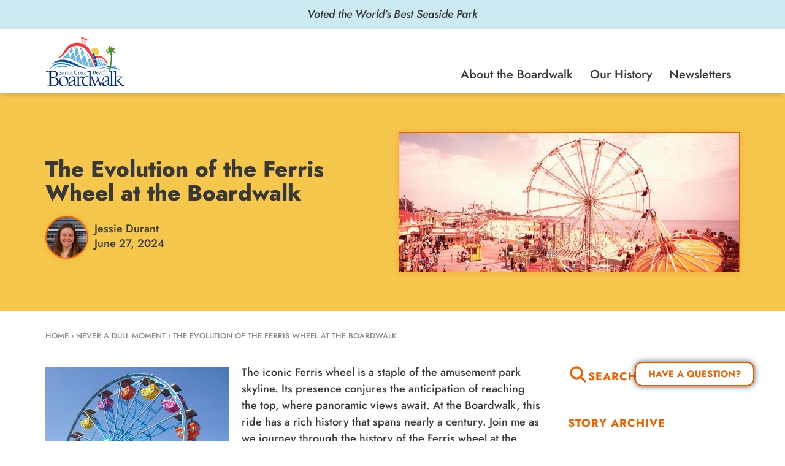

--- FILE ---
content_type: text/html; charset=UTF-8
request_url: https://blog.beachboardwalk.com/nadm-ferris-wheel/
body_size: 35081
content:
<!doctype html>
<html lang="en-US">
<head>
	<meta charset="UTF-8">
	<meta name="viewport" content="width=device-width, initial-scale=1">
	<link rel="profile" href="https://gmpg.org/xfn/11">
	<meta name='robots' content='index, follow, max-image-preview:large, max-snippet:-1, max-video-preview:-1' />
	<style>img:is([sizes="auto" i], [sizes^="auto," i]) { contain-intrinsic-size: 3000px 1500px }</style>
	
	<!-- This site is optimized with the Yoast SEO plugin v23.9 - https://yoast.com/wordpress/plugins/seo/ -->
	<title>The Evolution of the Ferris Wheel at the Boardwalk - Santa Cruz Beach Boardwalk Amusement Park</title>
	<meta name="description" content="The iconic Ferris wheel is a staple of the amusement park skyline. Its presence conjures the anticipation of reaching the top, where panoramic views await. At the Boardwalk, this ride has a rich history that spans nearly a century. Join me as we journey through the history of the Ferris wheel at the Boardwalk and celebrate the latest addition to this legacy, the Dream Wheel." />
	<link rel="canonical" href="https://blog.beachboardwalk.com/nadm-ferris-wheel/" />
	<meta property="og:locale" content="en_US" />
	<meta property="og:type" content="article" />
	<meta property="og:title" content="The Evolution of the Ferris Wheel at the Boardwalk" />
	<meta property="og:description" content="The iconic Ferris wheel is a staple of the amusement park skyline. Its presence conjures the anticipation of reaching the top, where panoramic views await. At the Boardwalk, this ride has a rich history that spans nearly a century. Join me as we journey through the history of the Ferris wheel at the Boardwalk and celebrate the latest addition to this legacy, the Dream Wheel." />
	<meta property="og:url" content="https://blog.beachboardwalk.com/nadm-ferris-wheel/" />
	<meta property="og:site_name" content="Santa Cruz Beach Boardwalk Amusement Park" />
	<meta property="article:publisher" content="https://www.facebook.com/SantaCruzBeachBoardwalk" />
	<meta property="article:published_time" content="2024-06-27T14:39:46+00:00" />
	<meta property="article:modified_time" content="2024-06-27T14:42:20+00:00" />
	<meta property="og:image" content="https://blog.beachboardwalk.com/wp-content/uploads/2024/06/ndmblog070_OG.jpg" />
	<meta property="og:image:width" content="1200" />
	<meta property="og:image:height" content="630" />
	<meta property="og:image:type" content="image/jpeg" />
	<meta name="author" content="Jessie Durant" />
	<meta name="twitter:card" content="summary_large_image" />
	<meta name="twitter:title" content="The Evolution of the Ferris Wheel at the Boardwalk" />
	<meta name="twitter:description" content="The iconic Ferris wheel is a staple of the amusement park skyline. Its presence conjures the anticipation of reaching the top, where panoramic views await. At the Boardwalk, this ride has a rich history that spans nearly a century. Join me as we journey through the history of the Ferris wheel at the Boardwalk and celebrate the latest addition to this legacy, the Dream Wheel." />
	<meta name="twitter:image" content="https://blog.beachboardwalk.com/wp-content/uploads/2024/06/ndmblog070_OG.jpg" />
	<meta name="twitter:creator" content="@beachboardwalk" />
	<meta name="twitter:site" content="@beachboardwalk" />
	<script type="application/ld+json" class="yoast-schema-graph">{"@context":"https://schema.org","@graph":[{"@type":"Article","@id":"https://blog.beachboardwalk.com/nadm-ferris-wheel/#article","isPartOf":{"@id":"https://blog.beachboardwalk.com/nadm-ferris-wheel/"},"author":{"name":"Jessie Durant","@id":"https://blog.beachboardwalk.com/#/schema/person/0d2c6887bf9c2fb8f3d0501f461d5dae"},"headline":"The Evolution of the Ferris Wheel at the Boardwalk","datePublished":"2024-06-27T14:39:46+00:00","dateModified":"2024-06-27T14:42:20+00:00","mainEntityOfPage":{"@id":"https://blog.beachboardwalk.com/nadm-ferris-wheel/"},"wordCount":702,"commentCount":0,"publisher":{"@id":"https://blog.beachboardwalk.com/#organization"},"image":{"@id":"https://blog.beachboardwalk.com/nadm-ferris-wheel/#primaryimage"},"thumbnailUrl":"https://blog.beachboardwalk.com/wp-content/uploads/2024/06/ndmblog070_Header.jpg","articleSection":["Blog Post"],"inLanguage":"en-US","potentialAction":[{"@type":"CommentAction","name":"Comment","target":["https://blog.beachboardwalk.com/nadm-ferris-wheel/#respond"]}]},{"@type":"WebPage","@id":"https://blog.beachboardwalk.com/nadm-ferris-wheel/","url":"https://blog.beachboardwalk.com/nadm-ferris-wheel/","name":"The Evolution of the Ferris Wheel at the Boardwalk - Santa Cruz Beach Boardwalk Amusement Park","isPartOf":{"@id":"https://blog.beachboardwalk.com/#website"},"primaryImageOfPage":{"@id":"https://blog.beachboardwalk.com/nadm-ferris-wheel/#primaryimage"},"image":{"@id":"https://blog.beachboardwalk.com/nadm-ferris-wheel/#primaryimage"},"thumbnailUrl":"https://blog.beachboardwalk.com/wp-content/uploads/2024/06/ndmblog070_Header.jpg","datePublished":"2024-06-27T14:39:46+00:00","dateModified":"2024-06-27T14:42:20+00:00","description":"The iconic Ferris wheel is a staple of the amusement park skyline. Its presence conjures the anticipation of reaching the top, where panoramic views await. At the Boardwalk, this ride has a rich history that spans nearly a century. Join me as we journey through the history of the Ferris wheel at the Boardwalk and celebrate the latest addition to this legacy, the Dream Wheel.","breadcrumb":{"@id":"https://blog.beachboardwalk.com/nadm-ferris-wheel/#breadcrumb"},"inLanguage":"en-US","potentialAction":[{"@type":"ReadAction","target":["https://blog.beachboardwalk.com/nadm-ferris-wheel/"]}]},{"@type":"ImageObject","inLanguage":"en-US","@id":"https://blog.beachboardwalk.com/nadm-ferris-wheel/#primaryimage","url":"https://blog.beachboardwalk.com/wp-content/uploads/2024/06/ndmblog070_Header.jpg","contentUrl":"https://blog.beachboardwalk.com/wp-content/uploads/2024/06/ndmblog070_Header.jpg","width":980,"height":400,"caption":"Ferris Wheel and Trabant, 1971"},{"@type":"BreadcrumbList","@id":"https://blog.beachboardwalk.com/nadm-ferris-wheel/#breadcrumb","itemListElement":[{"@type":"ListItem","position":1,"name":"Never A Dull Moment","item":"https://blog.beachboardwalk.com/"},{"@type":"ListItem","position":2,"name":"The Evolution of the Ferris Wheel at the Boardwalk"}]},{"@type":"WebSite","@id":"https://blog.beachboardwalk.com/#website","url":"https://blog.beachboardwalk.com/","name":"Santa Cruz Beach Boardwalk Amusement Park","description":"California&#039;s Classic Beach Experience","publisher":{"@id":"https://blog.beachboardwalk.com/#organization"},"potentialAction":[{"@type":"SearchAction","target":{"@type":"EntryPoint","urlTemplate":"https://blog.beachboardwalk.com/?s={search_term_string}"},"query-input":{"@type":"PropertyValueSpecification","valueRequired":true,"valueName":"search_term_string"}}],"inLanguage":"en-US"},{"@type":"Organization","@id":"https://blog.beachboardwalk.com/#organization","name":"Santa Cruz Beach Boardwalk","url":"https://blog.beachboardwalk.com/","logo":{"@type":"ImageObject","inLanguage":"en-US","@id":"https://blog.beachboardwalk.com/#/schema/logo/image/","url":"https://blog.beachboardwalk.com/wp-content/uploads/2021/08/logo@2x.png","contentUrl":"https://blog.beachboardwalk.com/wp-content/uploads/2021/08/logo@2x.png","width":260,"height":172,"caption":"Santa Cruz Beach Boardwalk"},"image":{"@id":"https://blog.beachboardwalk.com/#/schema/logo/image/"},"sameAs":["https://www.facebook.com/SantaCruzBeachBoardwalk","https://x.com/beachboardwalk","https://www.instagram.com/beachboardwalk/","https://www.youtube.com/c/santacruzbeachboardwalk"]},{"@type":"Person","@id":"https://blog.beachboardwalk.com/#/schema/person/0d2c6887bf9c2fb8f3d0501f461d5dae","name":"Jessie Durant","image":{"@type":"ImageObject","inLanguage":"en-US","@id":"https://blog.beachboardwalk.com/#/schema/person/image/","url":"https://blog.beachboardwalk.com/wp-content/uploads/2022/07/ndmblog_profilepic_Boardwalk_PORTRAIT-044-1-200x200.jpg","contentUrl":"https://blog.beachboardwalk.com/wp-content/uploads/2022/07/ndmblog_profilepic_Boardwalk_PORTRAIT-044-1-200x200.jpg","caption":"Jessie Durant"},"description":"Jessie Durant is the Archivist for the Santa Cruz Seaside Company. Since 2014, she has been tasked with managing the Boardwalk's extensive archival collections. The collections include a wide range of items including photographs, documents, audio/visual media, posters, ride parts and much more - if it is related to the history of the Boardwalk and the Santa Cruz Seaside Company it has a home in the Archives. Jessie's goal is to ensure that the history of the Boardwalk and Seaside Company is documented and preserved for years to come and to share this rich history with employees and guests. To acheive this goal she actively collected, organized and made available items of enduring historical value. Jessie is passionate about Boardwalk history and was proud to be a part of the Boardwalk legacy.","url":"https://blog.beachboardwalk.com/author/jessie/"}]}</script>
	<!-- / Yoast SEO plugin. -->


<link rel="alternate" type="application/rss+xml" title="Santa Cruz Beach Boardwalk Amusement Park &raquo; Feed" href="https://blog.beachboardwalk.com/feed/" />
<link rel="alternate" type="application/rss+xml" title="Santa Cruz Beach Boardwalk Amusement Park &raquo; Comments Feed" href="https://blog.beachboardwalk.com/comments/feed/" />
<script>
window._wpemojiSettings = {"baseUrl":"https:\/\/s.w.org\/images\/core\/emoji\/16.0.1\/72x72\/","ext":".png","svgUrl":"https:\/\/s.w.org\/images\/core\/emoji\/16.0.1\/svg\/","svgExt":".svg","source":{"concatemoji":"https:\/\/blog.beachboardwalk.com\/wp-includes\/js\/wp-emoji-release.min.js?ver=6.8.3"}};
/*! This file is auto-generated */
!function(s,n){var o,i,e;function c(e){try{var t={supportTests:e,timestamp:(new Date).valueOf()};sessionStorage.setItem(o,JSON.stringify(t))}catch(e){}}function p(e,t,n){e.clearRect(0,0,e.canvas.width,e.canvas.height),e.fillText(t,0,0);var t=new Uint32Array(e.getImageData(0,0,e.canvas.width,e.canvas.height).data),a=(e.clearRect(0,0,e.canvas.width,e.canvas.height),e.fillText(n,0,0),new Uint32Array(e.getImageData(0,0,e.canvas.width,e.canvas.height).data));return t.every(function(e,t){return e===a[t]})}function u(e,t){e.clearRect(0,0,e.canvas.width,e.canvas.height),e.fillText(t,0,0);for(var n=e.getImageData(16,16,1,1),a=0;a<n.data.length;a++)if(0!==n.data[a])return!1;return!0}function f(e,t,n,a){switch(t){case"flag":return n(e,"\ud83c\udff3\ufe0f\u200d\u26a7\ufe0f","\ud83c\udff3\ufe0f\u200b\u26a7\ufe0f")?!1:!n(e,"\ud83c\udde8\ud83c\uddf6","\ud83c\udde8\u200b\ud83c\uddf6")&&!n(e,"\ud83c\udff4\udb40\udc67\udb40\udc62\udb40\udc65\udb40\udc6e\udb40\udc67\udb40\udc7f","\ud83c\udff4\u200b\udb40\udc67\u200b\udb40\udc62\u200b\udb40\udc65\u200b\udb40\udc6e\u200b\udb40\udc67\u200b\udb40\udc7f");case"emoji":return!a(e,"\ud83e\udedf")}return!1}function g(e,t,n,a){var r="undefined"!=typeof WorkerGlobalScope&&self instanceof WorkerGlobalScope?new OffscreenCanvas(300,150):s.createElement("canvas"),o=r.getContext("2d",{willReadFrequently:!0}),i=(o.textBaseline="top",o.font="600 32px Arial",{});return e.forEach(function(e){i[e]=t(o,e,n,a)}),i}function t(e){var t=s.createElement("script");t.src=e,t.defer=!0,s.head.appendChild(t)}"undefined"!=typeof Promise&&(o="wpEmojiSettingsSupports",i=["flag","emoji"],n.supports={everything:!0,everythingExceptFlag:!0},e=new Promise(function(e){s.addEventListener("DOMContentLoaded",e,{once:!0})}),new Promise(function(t){var n=function(){try{var e=JSON.parse(sessionStorage.getItem(o));if("object"==typeof e&&"number"==typeof e.timestamp&&(new Date).valueOf()<e.timestamp+604800&&"object"==typeof e.supportTests)return e.supportTests}catch(e){}return null}();if(!n){if("undefined"!=typeof Worker&&"undefined"!=typeof OffscreenCanvas&&"undefined"!=typeof URL&&URL.createObjectURL&&"undefined"!=typeof Blob)try{var e="postMessage("+g.toString()+"("+[JSON.stringify(i),f.toString(),p.toString(),u.toString()].join(",")+"));",a=new Blob([e],{type:"text/javascript"}),r=new Worker(URL.createObjectURL(a),{name:"wpTestEmojiSupports"});return void(r.onmessage=function(e){c(n=e.data),r.terminate(),t(n)})}catch(e){}c(n=g(i,f,p,u))}t(n)}).then(function(e){for(var t in e)n.supports[t]=e[t],n.supports.everything=n.supports.everything&&n.supports[t],"flag"!==t&&(n.supports.everythingExceptFlag=n.supports.everythingExceptFlag&&n.supports[t]);n.supports.everythingExceptFlag=n.supports.everythingExceptFlag&&!n.supports.flag,n.DOMReady=!1,n.readyCallback=function(){n.DOMReady=!0}}).then(function(){return e}).then(function(){var e;n.supports.everything||(n.readyCallback(),(e=n.source||{}).concatemoji?t(e.concatemoji):e.wpemoji&&e.twemoji&&(t(e.twemoji),t(e.wpemoji)))}))}((window,document),window._wpemojiSettings);
</script>
<link rel='stylesheet' id='sbi_styles-css' href='https://blog.beachboardwalk.com/wp-content/plugins/instagram-feed-pro/css/sbi-styles.min.css?ver=6.9.0' media='all' />
<style id='wp-emoji-styles-inline-css'>

	img.wp-smiley, img.emoji {
		display: inline !important;
		border: none !important;
		box-shadow: none !important;
		height: 1em !important;
		width: 1em !important;
		margin: 0 0.07em !important;
		vertical-align: -0.1em !important;
		background: none !important;
		padding: 0 !important;
	}
</style>
<link rel='stylesheet' id='wp-block-library-css' href='https://blog.beachboardwalk.com/wp-includes/css/dist/block-library/style.min.css?ver=6.8.3' media='all' />
<style id='global-styles-inline-css'>
:root{--wp--preset--aspect-ratio--square: 1;--wp--preset--aspect-ratio--4-3: 4/3;--wp--preset--aspect-ratio--3-4: 3/4;--wp--preset--aspect-ratio--3-2: 3/2;--wp--preset--aspect-ratio--2-3: 2/3;--wp--preset--aspect-ratio--16-9: 16/9;--wp--preset--aspect-ratio--9-16: 9/16;--wp--preset--color--black: #000000;--wp--preset--color--cyan-bluish-gray: #abb8c3;--wp--preset--color--white: #ffffff;--wp--preset--color--pale-pink: #f78da7;--wp--preset--color--vivid-red: #cf2e2e;--wp--preset--color--luminous-vivid-orange: #ff6900;--wp--preset--color--luminous-vivid-amber: #fcb900;--wp--preset--color--light-green-cyan: #7bdcb5;--wp--preset--color--vivid-green-cyan: #00d084;--wp--preset--color--pale-cyan-blue: #8ed1fc;--wp--preset--color--vivid-cyan-blue: #0693e3;--wp--preset--color--vivid-purple: #9b51e0;--wp--preset--gradient--vivid-cyan-blue-to-vivid-purple: linear-gradient(135deg,rgba(6,147,227,1) 0%,rgb(155,81,224) 100%);--wp--preset--gradient--light-green-cyan-to-vivid-green-cyan: linear-gradient(135deg,rgb(122,220,180) 0%,rgb(0,208,130) 100%);--wp--preset--gradient--luminous-vivid-amber-to-luminous-vivid-orange: linear-gradient(135deg,rgba(252,185,0,1) 0%,rgba(255,105,0,1) 100%);--wp--preset--gradient--luminous-vivid-orange-to-vivid-red: linear-gradient(135deg,rgba(255,105,0,1) 0%,rgb(207,46,46) 100%);--wp--preset--gradient--very-light-gray-to-cyan-bluish-gray: linear-gradient(135deg,rgb(238,238,238) 0%,rgb(169,184,195) 100%);--wp--preset--gradient--cool-to-warm-spectrum: linear-gradient(135deg,rgb(74,234,220) 0%,rgb(151,120,209) 20%,rgb(207,42,186) 40%,rgb(238,44,130) 60%,rgb(251,105,98) 80%,rgb(254,248,76) 100%);--wp--preset--gradient--blush-light-purple: linear-gradient(135deg,rgb(255,206,236) 0%,rgb(152,150,240) 100%);--wp--preset--gradient--blush-bordeaux: linear-gradient(135deg,rgb(254,205,165) 0%,rgb(254,45,45) 50%,rgb(107,0,62) 100%);--wp--preset--gradient--luminous-dusk: linear-gradient(135deg,rgb(255,203,112) 0%,rgb(199,81,192) 50%,rgb(65,88,208) 100%);--wp--preset--gradient--pale-ocean: linear-gradient(135deg,rgb(255,245,203) 0%,rgb(182,227,212) 50%,rgb(51,167,181) 100%);--wp--preset--gradient--electric-grass: linear-gradient(135deg,rgb(202,248,128) 0%,rgb(113,206,126) 100%);--wp--preset--gradient--midnight: linear-gradient(135deg,rgb(2,3,129) 0%,rgb(40,116,252) 100%);--wp--preset--font-size--small: 13px;--wp--preset--font-size--medium: 20px;--wp--preset--font-size--large: 36px;--wp--preset--font-size--x-large: 42px;--wp--preset--spacing--20: 0.44rem;--wp--preset--spacing--30: 0.67rem;--wp--preset--spacing--40: 1rem;--wp--preset--spacing--50: 1.5rem;--wp--preset--spacing--60: 2.25rem;--wp--preset--spacing--70: 3.38rem;--wp--preset--spacing--80: 5.06rem;--wp--preset--shadow--natural: 6px 6px 9px rgba(0, 0, 0, 0.2);--wp--preset--shadow--deep: 12px 12px 50px rgba(0, 0, 0, 0.4);--wp--preset--shadow--sharp: 6px 6px 0px rgba(0, 0, 0, 0.2);--wp--preset--shadow--outlined: 6px 6px 0px -3px rgba(255, 255, 255, 1), 6px 6px rgba(0, 0, 0, 1);--wp--preset--shadow--crisp: 6px 6px 0px rgba(0, 0, 0, 1);}:root { --wp--style--global--content-size: 800px;--wp--style--global--wide-size: 1200px; }:where(body) { margin: 0; }.wp-site-blocks > .alignleft { float: left; margin-right: 2em; }.wp-site-blocks > .alignright { float: right; margin-left: 2em; }.wp-site-blocks > .aligncenter { justify-content: center; margin-left: auto; margin-right: auto; }:where(.wp-site-blocks) > * { margin-block-start: 24px; margin-block-end: 0; }:where(.wp-site-blocks) > :first-child { margin-block-start: 0; }:where(.wp-site-blocks) > :last-child { margin-block-end: 0; }:root { --wp--style--block-gap: 24px; }:root :where(.is-layout-flow) > :first-child{margin-block-start: 0;}:root :where(.is-layout-flow) > :last-child{margin-block-end: 0;}:root :where(.is-layout-flow) > *{margin-block-start: 24px;margin-block-end: 0;}:root :where(.is-layout-constrained) > :first-child{margin-block-start: 0;}:root :where(.is-layout-constrained) > :last-child{margin-block-end: 0;}:root :where(.is-layout-constrained) > *{margin-block-start: 24px;margin-block-end: 0;}:root :where(.is-layout-flex){gap: 24px;}:root :where(.is-layout-grid){gap: 24px;}.is-layout-flow > .alignleft{float: left;margin-inline-start: 0;margin-inline-end: 2em;}.is-layout-flow > .alignright{float: right;margin-inline-start: 2em;margin-inline-end: 0;}.is-layout-flow > .aligncenter{margin-left: auto !important;margin-right: auto !important;}.is-layout-constrained > .alignleft{float: left;margin-inline-start: 0;margin-inline-end: 2em;}.is-layout-constrained > .alignright{float: right;margin-inline-start: 2em;margin-inline-end: 0;}.is-layout-constrained > .aligncenter{margin-left: auto !important;margin-right: auto !important;}.is-layout-constrained > :where(:not(.alignleft):not(.alignright):not(.alignfull)){max-width: var(--wp--style--global--content-size);margin-left: auto !important;margin-right: auto !important;}.is-layout-constrained > .alignwide{max-width: var(--wp--style--global--wide-size);}body .is-layout-flex{display: flex;}.is-layout-flex{flex-wrap: wrap;align-items: center;}.is-layout-flex > :is(*, div){margin: 0;}body .is-layout-grid{display: grid;}.is-layout-grid > :is(*, div){margin: 0;}body{padding-top: 0px;padding-right: 0px;padding-bottom: 0px;padding-left: 0px;}a:where(:not(.wp-element-button)){text-decoration: underline;}:root :where(.wp-element-button, .wp-block-button__link){background-color: #32373c;border-width: 0;color: #fff;font-family: inherit;font-size: inherit;line-height: inherit;padding: calc(0.667em + 2px) calc(1.333em + 2px);text-decoration: none;}.has-black-color{color: var(--wp--preset--color--black) !important;}.has-cyan-bluish-gray-color{color: var(--wp--preset--color--cyan-bluish-gray) !important;}.has-white-color{color: var(--wp--preset--color--white) !important;}.has-pale-pink-color{color: var(--wp--preset--color--pale-pink) !important;}.has-vivid-red-color{color: var(--wp--preset--color--vivid-red) !important;}.has-luminous-vivid-orange-color{color: var(--wp--preset--color--luminous-vivid-orange) !important;}.has-luminous-vivid-amber-color{color: var(--wp--preset--color--luminous-vivid-amber) !important;}.has-light-green-cyan-color{color: var(--wp--preset--color--light-green-cyan) !important;}.has-vivid-green-cyan-color{color: var(--wp--preset--color--vivid-green-cyan) !important;}.has-pale-cyan-blue-color{color: var(--wp--preset--color--pale-cyan-blue) !important;}.has-vivid-cyan-blue-color{color: var(--wp--preset--color--vivid-cyan-blue) !important;}.has-vivid-purple-color{color: var(--wp--preset--color--vivid-purple) !important;}.has-black-background-color{background-color: var(--wp--preset--color--black) !important;}.has-cyan-bluish-gray-background-color{background-color: var(--wp--preset--color--cyan-bluish-gray) !important;}.has-white-background-color{background-color: var(--wp--preset--color--white) !important;}.has-pale-pink-background-color{background-color: var(--wp--preset--color--pale-pink) !important;}.has-vivid-red-background-color{background-color: var(--wp--preset--color--vivid-red) !important;}.has-luminous-vivid-orange-background-color{background-color: var(--wp--preset--color--luminous-vivid-orange) !important;}.has-luminous-vivid-amber-background-color{background-color: var(--wp--preset--color--luminous-vivid-amber) !important;}.has-light-green-cyan-background-color{background-color: var(--wp--preset--color--light-green-cyan) !important;}.has-vivid-green-cyan-background-color{background-color: var(--wp--preset--color--vivid-green-cyan) !important;}.has-pale-cyan-blue-background-color{background-color: var(--wp--preset--color--pale-cyan-blue) !important;}.has-vivid-cyan-blue-background-color{background-color: var(--wp--preset--color--vivid-cyan-blue) !important;}.has-vivid-purple-background-color{background-color: var(--wp--preset--color--vivid-purple) !important;}.has-black-border-color{border-color: var(--wp--preset--color--black) !important;}.has-cyan-bluish-gray-border-color{border-color: var(--wp--preset--color--cyan-bluish-gray) !important;}.has-white-border-color{border-color: var(--wp--preset--color--white) !important;}.has-pale-pink-border-color{border-color: var(--wp--preset--color--pale-pink) !important;}.has-vivid-red-border-color{border-color: var(--wp--preset--color--vivid-red) !important;}.has-luminous-vivid-orange-border-color{border-color: var(--wp--preset--color--luminous-vivid-orange) !important;}.has-luminous-vivid-amber-border-color{border-color: var(--wp--preset--color--luminous-vivid-amber) !important;}.has-light-green-cyan-border-color{border-color: var(--wp--preset--color--light-green-cyan) !important;}.has-vivid-green-cyan-border-color{border-color: var(--wp--preset--color--vivid-green-cyan) !important;}.has-pale-cyan-blue-border-color{border-color: var(--wp--preset--color--pale-cyan-blue) !important;}.has-vivid-cyan-blue-border-color{border-color: var(--wp--preset--color--vivid-cyan-blue) !important;}.has-vivid-purple-border-color{border-color: var(--wp--preset--color--vivid-purple) !important;}.has-vivid-cyan-blue-to-vivid-purple-gradient-background{background: var(--wp--preset--gradient--vivid-cyan-blue-to-vivid-purple) !important;}.has-light-green-cyan-to-vivid-green-cyan-gradient-background{background: var(--wp--preset--gradient--light-green-cyan-to-vivid-green-cyan) !important;}.has-luminous-vivid-amber-to-luminous-vivid-orange-gradient-background{background: var(--wp--preset--gradient--luminous-vivid-amber-to-luminous-vivid-orange) !important;}.has-luminous-vivid-orange-to-vivid-red-gradient-background{background: var(--wp--preset--gradient--luminous-vivid-orange-to-vivid-red) !important;}.has-very-light-gray-to-cyan-bluish-gray-gradient-background{background: var(--wp--preset--gradient--very-light-gray-to-cyan-bluish-gray) !important;}.has-cool-to-warm-spectrum-gradient-background{background: var(--wp--preset--gradient--cool-to-warm-spectrum) !important;}.has-blush-light-purple-gradient-background{background: var(--wp--preset--gradient--blush-light-purple) !important;}.has-blush-bordeaux-gradient-background{background: var(--wp--preset--gradient--blush-bordeaux) !important;}.has-luminous-dusk-gradient-background{background: var(--wp--preset--gradient--luminous-dusk) !important;}.has-pale-ocean-gradient-background{background: var(--wp--preset--gradient--pale-ocean) !important;}.has-electric-grass-gradient-background{background: var(--wp--preset--gradient--electric-grass) !important;}.has-midnight-gradient-background{background: var(--wp--preset--gradient--midnight) !important;}.has-small-font-size{font-size: var(--wp--preset--font-size--small) !important;}.has-medium-font-size{font-size: var(--wp--preset--font-size--medium) !important;}.has-large-font-size{font-size: var(--wp--preset--font-size--large) !important;}.has-x-large-font-size{font-size: var(--wp--preset--font-size--x-large) !important;}
:root :where(.wp-block-pullquote){font-size: 1.5em;line-height: 1.6;}
</style>
<link rel='stylesheet' id='megamenu-css' href='https://blog.beachboardwalk.com/wp-content/uploads/maxmegamenu/style.css?ver=35443a' media='all' />
<link rel='stylesheet' id='dashicons-css' href='https://blog.beachboardwalk.com/wp-includes/css/dashicons.min.css?ver=6.8.3' media='all' />
<link rel='stylesheet' id='megamenu-fontawesome5-css' href='https://blog.beachboardwalk.com/wp-content/plugins/megamenu-pro/icons/fontawesome5/css/all.min.css?ver=2.4.4' media='all' />
<link rel='stylesheet' id='megamenu-fontawesome6-css' href='https://blog.beachboardwalk.com/wp-content/plugins/megamenu-pro/icons/fontawesome6/css/all.min.css?ver=2.4.4' media='all' />
<link rel='stylesheet' id='hello-elementor-css' href='https://blog.beachboardwalk.com/wp-content/themes/hello-elementor/assets/css/reset.css?ver=3.4.5' media='all' />
<link rel='stylesheet' id='hello-elementor-theme-style-css' href='https://blog.beachboardwalk.com/wp-content/themes/hello-elementor/assets/css/theme.css?ver=3.4.5' media='all' />
<link rel='stylesheet' id='hello-elementor-header-footer-css' href='https://blog.beachboardwalk.com/wp-content/themes/hello-elementor/assets/css/header-footer.css?ver=3.4.5' media='all' />
<link rel='stylesheet' id='elementor-frontend-css' href='https://blog.beachboardwalk.com/wp-content/uploads/elementor/css/custom-frontend.min.css?ver=1763422667' media='all' />
<link rel='stylesheet' id='widget-image-css' href='https://blog.beachboardwalk.com/wp-content/plugins/elementor/assets/css/widget-image.min.css?ver=3.33.1' media='all' />
<link rel='stylesheet' id='e-sticky-css' href='https://blog.beachboardwalk.com/wp-content/plugins/elementor-pro/assets/css/modules/sticky.min.css?ver=3.33.1' media='all' />
<link rel='stylesheet' id='widget-spacer-css' href='https://blog.beachboardwalk.com/wp-content/plugins/elementor/assets/css/widget-spacer.min.css?ver=3.33.1' media='all' />
<link rel='stylesheet' id='widget-heading-css' href='https://blog.beachboardwalk.com/wp-content/plugins/elementor/assets/css/widget-heading.min.css?ver=3.33.1' media='all' />
<link rel='stylesheet' id='widget-social-icons-css' href='https://blog.beachboardwalk.com/wp-content/plugins/elementor/assets/css/widget-social-icons.min.css?ver=3.33.1' media='all' />
<link rel='stylesheet' id='e-apple-webkit-css' href='https://blog.beachboardwalk.com/wp-content/uploads/elementor/css/custom-apple-webkit.min.css?ver=1763422667' media='all' />
<link rel='stylesheet' id='widget-form-css' href='https://blog.beachboardwalk.com/wp-content/plugins/elementor-pro/assets/css/widget-form.min.css?ver=3.33.1' media='all' />
<link rel='stylesheet' id='widget-icon-list-css' href='https://blog.beachboardwalk.com/wp-content/uploads/elementor/css/custom-widget-icon-list.min.css?ver=1763422667' media='all' />
<link rel='stylesheet' id='widget-post-navigation-css' href='https://blog.beachboardwalk.com/wp-content/plugins/elementor-pro/assets/css/widget-post-navigation.min.css?ver=3.33.1' media='all' />
<link rel='stylesheet' id='widget-icon-box-css' href='https://blog.beachboardwalk.com/wp-content/uploads/elementor/css/custom-widget-icon-box.min.css?ver=1763422667' media='all' />
<link rel='stylesheet' id='swiper-css' href='https://blog.beachboardwalk.com/wp-content/plugins/elementor/assets/lib/swiper/v8/css/swiper.min.css?ver=8.4.5' media='all' />
<link rel='stylesheet' id='e-swiper-css' href='https://blog.beachboardwalk.com/wp-content/plugins/elementor/assets/css/conditionals/e-swiper.min.css?ver=3.33.1' media='all' />
<link rel='stylesheet' id='e-popup-css' href='https://blog.beachboardwalk.com/wp-content/plugins/elementor-pro/assets/css/conditionals/popup.min.css?ver=3.33.1' media='all' />
<link rel='stylesheet' id='elementor-icons-css' href='https://blog.beachboardwalk.com/wp-content/plugins/elementor/assets/lib/eicons/css/elementor-icons.min.css?ver=5.44.0' media='all' />
<link rel='stylesheet' id='elementor-post-5-css' href='https://blog.beachboardwalk.com/wp-content/uploads/elementor/css/post-5.css?ver=1763422667' media='all' />
<link rel='stylesheet' id='uael-frontend-css' href='https://blog.beachboardwalk.com/wp-content/plugins/ultimate-elementor/assets/min-css/uael-frontend.min.css?ver=1.41.1' media='all' />
<link rel='stylesheet' id='uael-teammember-social-icons-css' href='https://blog.beachboardwalk.com/wp-content/plugins/elementor/assets/css/widget-social-icons.min.css?ver=3.24.0' media='all' />
<link rel='stylesheet' id='uael-social-share-icons-brands-css' href='https://blog.beachboardwalk.com/wp-content/plugins/elementor/assets/lib/font-awesome/css/brands.css?ver=5.15.3' media='all' />
<link rel='stylesheet' id='uael-social-share-icons-fontawesome-css' href='https://blog.beachboardwalk.com/wp-content/plugins/elementor/assets/lib/font-awesome/css/fontawesome.css?ver=5.15.3' media='all' />
<link rel='stylesheet' id='uael-nav-menu-icons-css' href='https://blog.beachboardwalk.com/wp-content/plugins/elementor/assets/lib/font-awesome/css/solid.css?ver=5.15.3' media='all' />
<link rel='stylesheet' id='sbistyles-css' href='https://blog.beachboardwalk.com/wp-content/plugins/instagram-feed-pro/css/sbi-styles.min.css?ver=6.9.0' media='all' />
<link rel='stylesheet' id='elementor-post-22-css' href='https://blog.beachboardwalk.com/wp-content/uploads/elementor/css/post-22.css?ver=1763422668' media='all' />
<link rel='stylesheet' id='elementor-post-25-css' href='https://blog.beachboardwalk.com/wp-content/uploads/elementor/css/post-25.css?ver=1763422668' media='all' />
<link rel='stylesheet' id='elementor-post-51-css' href='https://blog.beachboardwalk.com/wp-content/uploads/elementor/css/post-51.css?ver=1763422677' media='all' />
<link rel='stylesheet' id='elementor-post-18842-css' href='https://blog.beachboardwalk.com/wp-content/uploads/elementor/css/post-18842.css?ver=1763422668' media='all' />
<link rel='stylesheet' id='elementor-post-259-css' href='https://blog.beachboardwalk.com/wp-content/uploads/elementor/css/post-259.css?ver=1763422668' media='all' />
<link rel='stylesheet' id='hello-elementor-child-style-css' href='https://blog.beachboardwalk.com/wp-content/themes/hello-theme-child-master/style.css?ver=1.5.3.6' media='all' />
<link rel='stylesheet' id='elementor-gf-local-jost-css' href='https://blog.beachboardwalk.com/wp-content/uploads/elementor/google-fonts/css/jost.css?ver=1752531601' media='all' />
<script src="https://blog.beachboardwalk.com/wp-includes/js/jquery/jquery.min.js?ver=3.7.1" id="jquery-core-js"></script>
<script src="https://blog.beachboardwalk.com/wp-includes/js/jquery/jquery-migrate.min.js?ver=3.4.1" id="jquery-migrate-js"></script>
<link rel="https://api.w.org/" href="https://blog.beachboardwalk.com/wp-json/" /><link rel="alternate" title="JSON" type="application/json" href="https://blog.beachboardwalk.com/wp-json/wp/v2/posts/19211" /><link rel="EditURI" type="application/rsd+xml" title="RSD" href="https://blog.beachboardwalk.com/xmlrpc.php?rsd" />
<link rel='shortlink' href='https://blog.beachboardwalk.com/?p=19211' />
<link rel="alternate" title="oEmbed (JSON)" type="application/json+oembed" href="https://blog.beachboardwalk.com/wp-json/oembed/1.0/embed?url=https%3A%2F%2Fblog.beachboardwalk.com%2Fnadm-ferris-wheel%2F" />
<link rel="alternate" title="oEmbed (XML)" type="text/xml+oembed" href="https://blog.beachboardwalk.com/wp-json/oembed/1.0/embed?url=https%3A%2F%2Fblog.beachboardwalk.com%2Fnadm-ferris-wheel%2F&#038;format=xml" />
<meta name="description" content="The iconic Ferris wheel is a staple of the amusement park skyline. Its presence conjures the anticipation of reaching the top, where panoramic views await. At the Boardwalk, this ride has a rich history that spans nearly a century. Join me as we journey through the history of the Ferris wheel at the Boardwalk and celebrate the latest addition to this legacy, the Dream Wheel.">
<meta name="generator" content="Elementor 3.33.1; features: additional_custom_breakpoints; settings: css_print_method-external, google_font-enabled, font_display-auto">
<!-- Google Tag Manager -->
<script>(function(w,d,s,l,i){w[l]=w[l]||[];w[l].push({'gtm.start':
new Date().getTime(),event:'gtm.js'});var f=d.getElementsByTagName(s)[0],
j=d.createElement(s),dl=l!='dataLayer'?'&l='+l:'';j.async=true;j.src=
'https://www.googletagmanager.com/gtm.js?id='+i+dl;f.parentNode.insertBefore(j,f);
})(window,document,'script','dataLayer','GTM-WQC2SJ');</script>
<!-- End Google Tag Manager -->


<meta property="fb:admins" content="727987097" />
<meta property="fb:app_id" content="111404459466" />


<script>
jQuery(document).ready(function($){
	
// $("a[href='/map']").attr("href", "/map?2");  

 $(".elementor-element-266a5b4.logo a, #mega-menu-wrap-menu-1 a.mega-menu-logo").attr("href", "https://beachboardwalk.com");
	
$(".article-archive-1 ul").after("<div class='article_button_container'><a class='elementor-button dark-button' href='/articles'>More</a></div>");
	
//$(".post-home-1 .elementor-post__read-more").addClass("elementor-button");

	
//closes newsletter popup when click on overlay.
	$(document).on('click', function(event) {
    if ($(event.target).has('.elementor-element-bd74d17').length) {
        //$('#elementor-popup-modal-10609').hide();
        //$('.eicon-close').click();
        $('.dialog-lightbox-close-button').trigger('click');
  		  }
	});	
	
	
//add title to lightbox for blog posts
$('figure.wp-caption').each(function(){
			
			 if( $(this).children('.wp-caption-text').length !== 0) {
				var caption = $(this).children('.wp-caption-text').text(); 				
				$(this).children('a').attr('data-elementor-lightbox-title', caption); 	
			 }
			else {	return false;		
				}
		}); 
	
	//remove lightbox title from featured image header
	$('.elementor-widget-theme-post-featured-image a').attr("data-elementor-lightbox-title", "");
			
	
	
});
</script>   
			<style>
				.e-con.e-parent:nth-of-type(n+4):not(.e-lazyloaded):not(.e-no-lazyload),
				.e-con.e-parent:nth-of-type(n+4):not(.e-lazyloaded):not(.e-no-lazyload) * {
					background-image: none !important;
				}
				@media screen and (max-height: 1024px) {
					.e-con.e-parent:nth-of-type(n+3):not(.e-lazyloaded):not(.e-no-lazyload),
					.e-con.e-parent:nth-of-type(n+3):not(.e-lazyloaded):not(.e-no-lazyload) * {
						background-image: none !important;
					}
				}
				@media screen and (max-height: 640px) {
					.e-con.e-parent:nth-of-type(n+2):not(.e-lazyloaded):not(.e-no-lazyload),
					.e-con.e-parent:nth-of-type(n+2):not(.e-lazyloaded):not(.e-no-lazyload) * {
						background-image: none !important;
					}
				}
			</style>
			<link rel="icon" href="https://blog.beachboardwalk.com/wp-content/uploads/2021/08/site-icon-512x512-1-150x150.png" sizes="32x32" />
<link rel="icon" href="https://blog.beachboardwalk.com/wp-content/uploads/2021/08/site-icon-512x512-1-300x300.png" sizes="192x192" />
<link rel="apple-touch-icon" href="https://blog.beachboardwalk.com/wp-content/uploads/2021/08/site-icon-512x512-1-300x300.png" />
<meta name="msapplication-TileImage" content="https://blog.beachboardwalk.com/wp-content/uploads/2021/08/site-icon-512x512-1-300x300.png" />
<style type="text/css">/** Mega Menu CSS: fs **/</style>
<link rel="stylesheet" id="asp-basic" href="https://blog.beachboardwalk.com/wp-content/cache/asp/style.basic-ho-is-po-no-da-co-au-ga-se-is.css?mq=2ca1ym" media="all" /><style id='asp-instance-1'>div[id*='ajaxsearchpro1_'] div.asp_loader,div[id*='ajaxsearchpro1_'] div.asp_loader *{box-sizing:border-box !important;margin:0;padding:0;box-shadow:none}div[id*='ajaxsearchpro1_'] div.asp_loader{box-sizing:border-box;display:flex;flex:0 1 auto;flex-direction:column;flex-grow:0;flex-shrink:0;flex-basis:28px;max-width:100%;max-height:100%;align-items:center;justify-content:center}div[id*='ajaxsearchpro1_'] div.asp_loader-inner{width:100%;margin:0 auto;text-align:center;height:100%}@-webkit-keyframes rotate-simple{0%{-webkit-transform:rotate(0deg);transform:rotate(0deg)}50%{-webkit-transform:rotate(180deg);transform:rotate(180deg)}100%{-webkit-transform:rotate(360deg);transform:rotate(360deg)}}@keyframes rotate-simple{0%{-webkit-transform:rotate(0deg);transform:rotate(0deg)}50%{-webkit-transform:rotate(180deg);transform:rotate(180deg)}100%{-webkit-transform:rotate(360deg);transform:rotate(360deg)}}div[id*='ajaxsearchpro1_'] div.asp_simple-circle{margin:0;height:100%;width:100%;animation:rotate-simple 0.8s infinite linear;-webkit-animation:rotate-simple 0.8s infinite linear;border:4px solid rgba(147,149,152,1);border-right-color:transparent;border-radius:50%;box-sizing:border-box}div[id*='ajaxsearchprores1_'] .asp_res_loader div.asp_loader,div[id*='ajaxsearchprores1_'] .asp_res_loader div.asp_loader *{box-sizing:border-box !important;margin:0;padding:0;box-shadow:none}div[id*='ajaxsearchprores1_'] .asp_res_loader div.asp_loader{box-sizing:border-box;display:flex;flex:0 1 auto;flex-direction:column;flex-grow:0;flex-shrink:0;flex-basis:28px;max-width:100%;max-height:100%;align-items:center;justify-content:center}div[id*='ajaxsearchprores1_'] .asp_res_loader div.asp_loader-inner{width:100%;margin:0 auto;text-align:center;height:100%}@-webkit-keyframes rotate-simple{0%{-webkit-transform:rotate(0deg);transform:rotate(0deg)}50%{-webkit-transform:rotate(180deg);transform:rotate(180deg)}100%{-webkit-transform:rotate(360deg);transform:rotate(360deg)}}@keyframes rotate-simple{0%{-webkit-transform:rotate(0deg);transform:rotate(0deg)}50%{-webkit-transform:rotate(180deg);transform:rotate(180deg)}100%{-webkit-transform:rotate(360deg);transform:rotate(360deg)}}div[id*='ajaxsearchprores1_'] .asp_res_loader div.asp_simple-circle{margin:0;height:100%;width:100%;animation:rotate-simple 0.8s infinite linear;-webkit-animation:rotate-simple 0.8s infinite linear;border:4px solid rgba(147,149,152,1);border-right-color:transparent;border-radius:50%;box-sizing:border-box}#ajaxsearchpro1_1 div.asp_loader,#ajaxsearchpro1_2 div.asp_loader,#ajaxsearchpro1_1 div.asp_loader *,#ajaxsearchpro1_2 div.asp_loader *{box-sizing:border-box !important;margin:0;padding:0;box-shadow:none}#ajaxsearchpro1_1 div.asp_loader,#ajaxsearchpro1_2 div.asp_loader{box-sizing:border-box;display:flex;flex:0 1 auto;flex-direction:column;flex-grow:0;flex-shrink:0;flex-basis:28px;max-width:100%;max-height:100%;align-items:center;justify-content:center}#ajaxsearchpro1_1 div.asp_loader-inner,#ajaxsearchpro1_2 div.asp_loader-inner{width:100%;margin:0 auto;text-align:center;height:100%}@-webkit-keyframes rotate-simple{0%{-webkit-transform:rotate(0deg);transform:rotate(0deg)}50%{-webkit-transform:rotate(180deg);transform:rotate(180deg)}100%{-webkit-transform:rotate(360deg);transform:rotate(360deg)}}@keyframes rotate-simple{0%{-webkit-transform:rotate(0deg);transform:rotate(0deg)}50%{-webkit-transform:rotate(180deg);transform:rotate(180deg)}100%{-webkit-transform:rotate(360deg);transform:rotate(360deg)}}#ajaxsearchpro1_1 div.asp_simple-circle,#ajaxsearchpro1_2 div.asp_simple-circle{margin:0;height:100%;width:100%;animation:rotate-simple 0.8s infinite linear;-webkit-animation:rotate-simple 0.8s infinite linear;border:4px solid rgba(147,149,152,1);border-right-color:transparent;border-radius:50%;box-sizing:border-box}@-webkit-keyframes asp_an_fadeInDown{0%{opacity:0;-webkit-transform:translateY(-20px)}100%{opacity:1;-webkit-transform:translateY(0)}}@keyframes asp_an_fadeInDown{0%{opacity:0;transform:translateY(-20px)}100%{opacity:1;transform:translateY(0)}}.asp_an_fadeInDown{-webkit-animation-name:asp_an_fadeInDown;animation-name:asp_an_fadeInDown}div.asp_r.asp_r_1,div.asp_r.asp_r_1 *,div.asp_m.asp_m_1,div.asp_m.asp_m_1 *,div.asp_s.asp_s_1,div.asp_s.asp_s_1 *{-webkit-box-sizing:content-box;-moz-box-sizing:content-box;-ms-box-sizing:content-box;-o-box-sizing:content-box;box-sizing:content-box;border:0;border-radius:0;text-transform:none;text-shadow:none;box-shadow:none;text-decoration:none;text-align:left;letter-spacing:normal}div.asp_r.asp_r_1,div.asp_m.asp_m_1,div.asp_s.asp_s_1{-webkit-box-sizing:border-box;-moz-box-sizing:border-box;-ms-box-sizing:border-box;-o-box-sizing:border-box;box-sizing:border-box}div.asp_r.asp_r_1,div.asp_r.asp_r_1 *,div.asp_m.asp_m_1,div.asp_m.asp_m_1 *,div.asp_s.asp_s_1,div.asp_s.asp_s_1 *{padding:0;margin:0}.wpdreams_clear{clear:both}.asp_w_container_1{width:100%}#ajaxsearchpro1_1,#ajaxsearchpro1_2,div.asp_m.asp_m_1{width:100%;height:auto;max-height:none;border-radius:5px;background:#d1eaff;margin-top:0;margin-bottom:0;background-image:-moz-radial-gradient(center,ellipse cover,rgba(255,255,255,1),rgba(255,255,255,1));background-image:-webkit-gradient(radial,center center,0px,center center,100%,rgba(255,255,255,1),rgba(255,255,255,1));background-image:-webkit-radial-gradient(center,ellipse cover,rgba(255,255,255,1),rgba(255,255,255,1));background-image:-o-radial-gradient(center,ellipse cover,rgba(255,255,255,1),rgba(255,255,255,1));background-image:-ms-radial-gradient(center,ellipse cover,rgba(255,255,255,1),rgba(255,255,255,1));background-image:radial-gradient(ellipse at center,rgba(255,255,255,1),rgba(255,255,255,1));overflow:hidden;border:2px solid rgba(235,98,0,1);border-radius:12px 12px 12px 12px;box-shadow:none}#ajaxsearchpro1_1 .probox,#ajaxsearchpro1_2 .probox,div.asp_m.asp_m_1 .probox{margin:0;height:50px;background-image:-moz-radial-gradient(center,ellipse cover,rgb(255,255,255),rgb(255,255,255));background-image:-webkit-gradient(radial,center center,0px,center center,100%,rgb(255,255,255),rgb(255,255,255));background-image:-webkit-radial-gradient(center,ellipse cover,rgb(255,255,255),rgb(255,255,255));background-image:-o-radial-gradient(center,ellipse cover,rgb(255,255,255),rgb(255,255,255));background-image:-ms-radial-gradient(center,ellipse cover,rgb(255,255,255),rgb(255,255,255));background-image:radial-gradient(ellipse at center,rgb(255,255,255),rgb(255,255,255));border:2px none rgba(235,98,0,1);border-radius:12px 12px 12px 12px;box-shadow:none}p[id*=asp-try-1]{color:rgb(85,85,85) !important;display:block}div.asp_main_container+[id*=asp-try-1]{width:100%}p[id*=asp-try-1] a{color:rgb(255,181,86) !important}p[id*=asp-try-1] a:after{color:rgb(85,85,85) !important;display:inline;content:','}p[id*=asp-try-1] a:last-child:after{display:none}#ajaxsearchpro1_1 .probox .proinput,#ajaxsearchpro1_2 .probox .proinput,div.asp_m.asp_m_1 .probox .proinput{font-weight:normal;font-family:inherit;color:rgba(56,56,56,1);font-size:1.25rem;line-height:1.1;text-shadow:none;line-height:normal;flex-grow:1;order:5;margin:0 0 0 10px;padding:0 5px}#ajaxsearchpro1_1 .probox .proinput input.orig,#ajaxsearchpro1_2 .probox .proinput input.orig,div.asp_m.asp_m_1 .probox .proinput input.orig{font-weight:normal;font-family:inherit;color:rgba(56,56,56,1);font-size:1.25rem;line-height:1.1;text-shadow:none;line-height:normal;border:0;box-shadow:none;height:50px;position:relative;z-index:2;padding:0 !important;padding-top:2px !important;margin:-1px 0 0 -4px !important;width:100%;background:transparent !important}#ajaxsearchpro1_1 .probox .proinput input.autocomplete,#ajaxsearchpro1_2 .probox .proinput input.autocomplete,div.asp_m.asp_m_1 .probox .proinput input.autocomplete{font-weight:normal;font-family:inherit;color:rgba(56,56,56,1);font-size:1.25rem;line-height:1.1;text-shadow:none;line-height:normal;opacity:0.25;height:50px;display:block;position:relative;z-index:1;padding:0 !important;margin:-1px 0 0 -4px !important;margin-top:-50px !important;width:100%;background:transparent !important}.rtl #ajaxsearchpro1_1 .probox .proinput input.orig,.rtl #ajaxsearchpro1_2 .probox .proinput input.orig,.rtl #ajaxsearchpro1_1 .probox .proinput input.autocomplete,.rtl #ajaxsearchpro1_2 .probox .proinput input.autocomplete,.rtl div.asp_m.asp_m_1 .probox .proinput input.orig,.rtl div.asp_m.asp_m_1 .probox .proinput input.autocomplete{font-weight:normal;font-family:inherit;color:rgba(56,56,56,1);font-size:1.25rem;line-height:1.1;text-shadow:none;line-height:normal;direction:rtl;text-align:right}.rtl #ajaxsearchpro1_1 .probox .proinput,.rtl #ajaxsearchpro1_2 .probox .proinput,.rtl div.asp_m.asp_m_1 .probox .proinput{margin-right:2px}.rtl #ajaxsearchpro1_1 .probox .proloading,.rtl #ajaxsearchpro1_1 .probox .proclose,.rtl #ajaxsearchpro1_2 .probox .proloading,.rtl #ajaxsearchpro1_2 .probox .proclose,.rtl div.asp_m.asp_m_1 .probox .proloading,.rtl div.asp_m.asp_m_1 .probox .proclose{order:3}div.asp_m.asp_m_1 .probox .proinput input.orig::-webkit-input-placeholder{font-weight:normal;font-family:inherit;color:rgba(56,56,56,1);font-size:1.25rem;text-shadow:none;opacity:0.85}div.asp_m.asp_m_1 .probox .proinput input.orig::-moz-placeholder{font-weight:normal;font-family:inherit;color:rgba(56,56,56,1);font-size:1.25rem;text-shadow:none;opacity:0.85}div.asp_m.asp_m_1 .probox .proinput input.orig:-ms-input-placeholder{font-weight:normal;font-family:inherit;color:rgba(56,56,56,1);font-size:1.25rem;text-shadow:none;opacity:0.85}div.asp_m.asp_m_1 .probox .proinput input.orig:-moz-placeholder{font-weight:normal;font-family:inherit;color:rgba(56,56,56,1);font-size:1.25rem;text-shadow:none;opacity:0.85;line-height:normal !important}#ajaxsearchpro1_1 .probox .proinput input.autocomplete,#ajaxsearchpro1_2 .probox .proinput input.autocomplete,div.asp_m.asp_m_1 .probox .proinput input.autocomplete{font-weight:normal;font-family:inherit;color:rgba(56,56,56,1);font-size:1.25rem;line-height:1.1;text-shadow:none;line-height:normal;border:0;box-shadow:none}#ajaxsearchpro1_1 .probox .proloading,#ajaxsearchpro1_1 .probox .proclose,#ajaxsearchpro1_1 .probox .promagnifier,#ajaxsearchpro1_1 .probox .prosettings,#ajaxsearchpro1_2 .probox .proloading,#ajaxsearchpro1_2 .probox .proclose,#ajaxsearchpro1_2 .probox .promagnifier,#ajaxsearchpro1_2 .probox .prosettings,div.asp_m.asp_m_1 .probox .proloading,div.asp_m.asp_m_1 .probox .proclose,div.asp_m.asp_m_1 .probox .promagnifier,div.asp_m.asp_m_1 .probox .prosettings{width:50px;height:50px;flex:0 0 50px;flex-grow:0;order:7;text-align:center}#ajaxsearchpro1_1 .probox .proclose svg,#ajaxsearchpro1_2 .probox .proclose svg,div.asp_m.asp_m_1 .probox .proclose svg{fill:rgb(147,149,152);background:rgba(255,255,255,0);box-shadow:0 0 0 2px rgba(255,255,255,0);border-radius:50%;box-sizing:border-box;margin-left:-10px;margin-top:-10px;padding:4px}#ajaxsearchpro1_1 .probox .proloading,#ajaxsearchpro1_2 .probox .proloading,div.asp_m.asp_m_1 .probox .proloading{width:50px;height:50px;min-width:50px;min-height:50px;max-width:50px;max-height:50px}#ajaxsearchpro1_1 .probox .proloading .asp_loader,#ajaxsearchpro1_2 .probox .proloading .asp_loader,div.asp_m.asp_m_1 .probox .proloading .asp_loader{width:46px;height:46px;min-width:46px;min-height:46px;max-width:46px;max-height:46px}#ajaxsearchpro1_1 .probox .promagnifier,#ajaxsearchpro1_2 .probox .promagnifier,div.asp_m.asp_m_1 .probox .promagnifier{width:auto;height:50px;flex:0 0 auto;order:7;-webkit-flex:0 0 auto;-webkit-order:7}div.asp_m.asp_m_1 .probox .promagnifier:focus-visible{outline:black outset}#ajaxsearchpro1_1 .probox .proloading .innericon,#ajaxsearchpro1_2 .probox .proloading .innericon,#ajaxsearchpro1_1 .probox .proclose .innericon,#ajaxsearchpro1_2 .probox .proclose .innericon,#ajaxsearchpro1_1 .probox .promagnifier .innericon,#ajaxsearchpro1_2 .probox .promagnifier .innericon,#ajaxsearchpro1_1 .probox .prosettings .innericon,#ajaxsearchpro1_2 .probox .prosettings .innericon,div.asp_m.asp_m_1 .probox .proloading .innericon,div.asp_m.asp_m_1 .probox .proclose .innericon,div.asp_m.asp_m_1 .probox .promagnifier .innericon,div.asp_m.asp_m_1 .probox .prosettings .innericon{text-align:center}#ajaxsearchpro1_1 .probox .promagnifier .innericon,#ajaxsearchpro1_2 .probox .promagnifier .innericon,div.asp_m.asp_m_1 .probox .promagnifier .innericon{display:block;width:50px;height:50px;float:right}#ajaxsearchpro1_1 .probox .promagnifier .asp_text_button,#ajaxsearchpro1_2 .probox .promagnifier .asp_text_button,div.asp_m.asp_m_1 .probox .promagnifier .asp_text_button{display:block;width:auto;height:50px;float:right;margin:0;padding:0 10px 0 2px;font-weight:normal;font-family:inherit;color:rgba(51,51,51,1);font-size:1rem;line-height:1.2;text-shadow:none;line-height:50px}#ajaxsearchpro1_1 .probox .promagnifier .innericon svg,#ajaxsearchpro1_2 .probox .promagnifier .innericon svg,div.asp_m.asp_m_1 .probox .promagnifier .innericon svg{fill:rgba(147,149,152,1)}#ajaxsearchpro1_1 .probox .prosettings .innericon svg,#ajaxsearchpro1_2 .probox .prosettings .innericon svg,div.asp_m.asp_m_1 .probox .prosettings .innericon svg{fill:rgba(147,149,152,1)}#ajaxsearchpro1_1 .probox .promagnifier,#ajaxsearchpro1_2 .probox .promagnifier,div.asp_m.asp_m_1 .probox .promagnifier{width:50px;height:50px;background:transparent;background-position:center center;background-repeat:no-repeat;order:11;-webkit-order:11;float:right;border:0 none rgb(0,0,0);border-radius:0;box-shadow:0 0 0 0 rgba(255,255,255,0.61);cursor:pointer;background-size:100% 100%;background-position:center center;background-repeat:no-repeat;cursor:pointer}#ajaxsearchpro1_1 .probox .prosettings,#ajaxsearchpro1_2 .probox .prosettings,div.asp_m.asp_m_1 .probox .prosettings{width:50px;height:50px;background:transparent;background-position:center center;background-repeat:no-repeat;order:10;-webkit-order:10;float:right;border:0 none rgb(104,174,199);border-radius:0;box-shadow:0 0 0 0 rgba(255,255,255,0.63);cursor:pointer;background-size:100% 100%;align-self:flex-end}#ajaxsearchprores1_1,#ajaxsearchprores1_2,div.asp_r.asp_r_1{position:absolute;z-index:11000;width:auto;margin:12px 0 0 0}#ajaxsearchprores1_1 .asp_nores,#ajaxsearchprores1_2 .asp_nores,div.asp_r.asp_r_1 .asp_nores{border:0 solid rgb(0,0,0);border-radius:0;box-shadow:0 5px 5px -5px #dfdfdf;padding:6px 12px 6px 12px;margin:0;font-weight:normal;font-family:inherit;color:rgba(74,74,74,1);font-size:1rem;line-height:1.2rem;text-shadow:none;font-weight:normal;background:rgb(255,255,255)}#ajaxsearchprores1_1 .asp_nores .asp_nores_kw_suggestions,#ajaxsearchprores1_2 .asp_nores .asp_nores_kw_suggestions,div.asp_r.asp_r_1 .asp_nores .asp_nores_kw_suggestions{color:rgba(234,67,53,1);font-weight:normal}#ajaxsearchprores1_1 .asp_nores .asp_keyword,#ajaxsearchprores1_2 .asp_nores .asp_keyword,div.asp_r.asp_r_1 .asp_nores .asp_keyword{padding:0 8px 0 0;cursor:pointer;color:rgba(20,84,169,1);font-weight:bold}#ajaxsearchprores1_1 .asp_results_top,#ajaxsearchprores1_2 .asp_results_top,div.asp_r.asp_r_1 .asp_results_top{background:rgb(255,255,255);border:1px none rgb(81,81,81);border-radius:0;padding:6px 12px 6px 12px;margin:0 0 4px 0;text-align:center;font-weight:normal;font-family:"Open Sans";color:rgb(74,74,74);font-size:13px;line-height:16px;text-shadow:none}#ajaxsearchprores1_1 .results .item,#ajaxsearchprores1_2 .results .item,div.asp_r.asp_r_1 .results .item{height:auto;background:rgb(255,255,255)}#ajaxsearchprores1_1 .results .item.hovered,#ajaxsearchprores1_2 .results .item.hovered,div.asp_r.asp_r_1 .results .item.hovered{background-image:-moz-radial-gradient(center,ellipse cover,rgba(241,243,245,1),rgba(241,243,245,1));background-image:-webkit-gradient(radial,center center,0px,center center,100%,rgba(241,243,245,1),rgba(241,243,245,1));background-image:-webkit-radial-gradient(center,ellipse cover,rgba(241,243,245,1),rgba(241,243,245,1));background-image:-o-radial-gradient(center,ellipse cover,rgba(241,243,245,1),rgba(241,243,245,1));background-image:-ms-radial-gradient(center,ellipse cover,rgba(241,243,245,1),rgba(241,243,245,1));background-image:radial-gradient(ellipse at center,rgba(241,243,245,1),rgba(241,243,245,1))}#ajaxsearchprores1_1 .results .item .asp_image,#ajaxsearchprores1_2 .results .item .asp_image,div.asp_r.asp_r_1 .results .item .asp_image{background-size:contain;background-repeat:no-repeat}#ajaxsearchprores1_1 .results .item .asp_image img,#ajaxsearchprores1_2 .results .item .asp_image img,div.asp_r.asp_r_1 .results .item .asp_image img{object-fit:contain}#ajaxsearchprores1_1 .results .item .asp_item_overlay_img,#ajaxsearchprores1_2 .results .item .asp_item_overlay_img,div.asp_r.asp_r_1 .results .item .asp_item_overlay_img{background-size:contain;background-repeat:no-repeat}#ajaxsearchprores1_1 .results .item .asp_content,#ajaxsearchprores1_2 .results .item .asp_content,div.asp_r.asp_r_1 .results .item .asp_content{overflow:hidden;background:transparent;margin:0;padding:0 10px}#ajaxsearchprores1_1 .results .item .asp_content h3,#ajaxsearchprores1_2 .results .item .asp_content h3,div.asp_r.asp_r_1 .results .item .asp_content h3{margin:0;padding:0;display:inline-block;line-height:inherit;font-weight:normal;font-family:inherit;color:rgba(235,98,0,1);font-size:1.25rem;line-height:1.2;text-shadow:none}#ajaxsearchprores1_1 .results .item .asp_content h3 a,#ajaxsearchprores1_2 .results .item .asp_content h3 a,div.asp_r.asp_r_1 .results .item .asp_content h3 a{margin:0;padding:0;line-height:inherit;display:block;font-weight:normal;font-family:inherit;color:rgba(235,98,0,1);font-size:1.25rem;line-height:1.2;text-shadow:none}#ajaxsearchprores1_1 .results .item .asp_content h3 a:hover,#ajaxsearchprores1_2 .results .item .asp_content h3 a:hover,div.asp_r.asp_r_1 .results .item .asp_content h3 a:hover{font-weight:normal;font-family:inherit;color:rgba(235,98,0,1);font-size:1.25rem;line-height:1.2;text-shadow:none}#ajaxsearchprores1_1 .results .item div.etc,#ajaxsearchprores1_2 .results .item div.etc,div.asp_r.asp_r_1 .results .item div.etc{padding:0;font-size:13px;line-height:1.3em;margin-bottom:6px}#ajaxsearchprores1_1 .results .item .etc .asp_author,#ajaxsearchprores1_2 .results .item .etc .asp_author,div.asp_r.asp_r_1 .results .item .etc .asp_author{padding:0;font-weight:normal;font-family:inherit;color:rgba(56,56,56,1);font-size:1rem;line-height:1.2;text-shadow:none}#ajaxsearchprores1_1 .results .item .etc .asp_date,#ajaxsearchprores1_2 .results .item .etc .asp_date,div.asp_r.asp_r_1 .results .item .etc .asp_date{margin:0 0 0 10px;padding:0;font-weight:normal;font-family:inherit;color:rgba(56,56,56,1);font-size:1rem;line-height:1.2;text-shadow:none}#ajaxsearchprores1_1 .results .item div.asp_content,#ajaxsearchprores1_2 .results .item div.asp_content,div.asp_r.asp_r_1 .results .item div.asp_content{margin:0;padding:0;font-weight:normal;font-family:inherit;color:rgba(56,56,56,1);font-size:1rem;line-height:1.5;text-shadow:none}#ajaxsearchprores1_1 span.highlighted,#ajaxsearchprores1_2 span.highlighted,div.asp_r.asp_r_1 span.highlighted{font-weight:bold;color:rgba(56,56,56,1);background-color:rgba(245,199,77,1)}#ajaxsearchprores1_1 p.showmore,#ajaxsearchprores1_2 p.showmore,div.asp_r.asp_r_1 p.showmore{text-align:center;font-weight:normal;font-family:inherit;color:rgba(0,125,184,1);font-size:1rem;line-height:1.2;text-shadow:none}#ajaxsearchprores1_1 p.showmore a,#ajaxsearchprores1_2 p.showmore a,div.asp_r.asp_r_1 p.showmore a{font-weight:normal;font-family:inherit;color:rgba(0,125,184,1);font-size:1rem;line-height:1.2;text-shadow:none;padding:10px 5px;margin:0 auto;background:rgba(255,255,255,1);display:block;text-align:center}#ajaxsearchprores1_1 .asp_res_loader,#ajaxsearchprores1_2 .asp_res_loader,div.asp_r.asp_r_1 .asp_res_loader{background:rgb(255,255,255);height:200px;padding:10px}#ajaxsearchprores1_1.isotopic .asp_res_loader,#ajaxsearchprores1_2.isotopic .asp_res_loader,div.asp_r.asp_r_1.isotopic .asp_res_loader{background:rgba(255,255,255,0);}#ajaxsearchprores1_1 .asp_res_loader .asp_loader,#ajaxsearchprores1_2 .asp_res_loader .asp_loader,div.asp_r.asp_r_1 .asp_res_loader .asp_loader{height:200px;width:200px;margin:0 auto}div.asp_s.asp_s_1.searchsettings,div.asp_s.asp_s_1.searchsettings,div.asp_s.asp_s_1.searchsettings{direction:ltr;padding:0;background:transparent;box-shadow:none;;max-width:208px;z-index:2}div.asp_s.asp_s_1.searchsettings.asp_s,div.asp_s.asp_s_1.searchsettings.asp_s,div.asp_s.asp_s_1.searchsettings.asp_s{z-index:11001}#ajaxsearchprobsettings1_1.searchsettings,#ajaxsearchprobsettings1_2.searchsettings,div.asp_sb.asp_sb_1.searchsettings{max-width:none}div.asp_s.asp_s_1.searchsettings form,div.asp_s.asp_s_1.searchsettings form,div.asp_s.asp_s_1.searchsettings form{display:flex}div.asp_sb.asp_sb_1.searchsettings form,div.asp_sb.asp_sb_1.searchsettings form,div.asp_sb.asp_sb_1.searchsettings form{display:flex}#ajaxsearchprosettings1_1.searchsettings div.asp_option_label,#ajaxsearchprosettings1_2.searchsettings div.asp_option_label,#ajaxsearchprosettings1_1.searchsettings .asp_label,#ajaxsearchprosettings1_2.searchsettings .asp_label,div.asp_s.asp_s_1.searchsettings div.asp_option_label,div.asp_s.asp_s_1.searchsettings .asp_label{font-weight:bold;font-family:inherit;color:rgba(56,56,56,1);font-size:1rem;line-height:1.2;text-shadow:none}#ajaxsearchprosettings1_1.searchsettings .asp_option_inner .asp_option_checkbox,#ajaxsearchprosettings1_2.searchsettings .asp_option_inner .asp_option_checkbox,div.asp_sb.asp_sb_1.searchsettings .asp_option_inner .asp_option_checkbox,div.asp_s.asp_s_1.searchsettings .asp_option_inner .asp_option_checkbox{background:transparent}#ajaxsearchprosettings1_1.searchsettings .asp_option_inner .asp_option_checkbox:after,#ajaxsearchprosettings1_2.searchsettings .asp_option_inner .asp_option_checkbox:after,#ajaxsearchprobsettings1_1.searchsettings .asp_option_inner .asp_option_checkbox:after,#ajaxsearchprobsettings1_2.searchsettings .asp_option_inner .asp_option_checkbox:after,div.asp_sb.asp_sb_1.searchsettings .asp_option_inner .asp_option_checkbox:after,div.asp_s.asp_s_1.searchsettings .asp_option_inner .asp_option_checkbox:after{font-family:'asppsicons2';border:none;content:"\e800";display:block;position:absolute;top:0;left:0;font-size:11px;color:rgba(56,56,56,1);margin:1px 0 0 0 !important;line-height:17px;text-align:center;text-decoration:none;text-shadow:none}div.asp_sb.asp_sb_1.searchsettings .asp_sett_scroll,div.asp_s.asp_s_1.searchsettings .asp_sett_scroll{scrollbar-width:thin;scrollbar-color:rgba(0,0,0,0.5) transparent}div.asp_sb.asp_sb_1.searchsettings .asp_sett_scroll::-webkit-scrollbar,div.asp_s.asp_s_1.searchsettings .asp_sett_scroll::-webkit-scrollbar{width:7px}div.asp_sb.asp_sb_1.searchsettings .asp_sett_scroll::-webkit-scrollbar-track,div.asp_s.asp_s_1.searchsettings .asp_sett_scroll::-webkit-scrollbar-track{background:transparent}div.asp_sb.asp_sb_1.searchsettings .asp_sett_scroll::-webkit-scrollbar-thumb,div.asp_s.asp_s_1.searchsettings .asp_sett_scroll::-webkit-scrollbar-thumb{background:rgba(0,0,0,0.5);border-radius:5px;border:none}#ajaxsearchprosettings1_1.searchsettings .asp_sett_scroll,#ajaxsearchprosettings1_2.searchsettings .asp_sett_scroll,div.asp_s.asp_s_1.searchsettings .asp_sett_scroll{max-height:220px;overflow:auto}#ajaxsearchprobsettings1_1.searchsettings .asp_sett_scroll,#ajaxsearchprobsettings1_2.searchsettings .asp_sett_scroll,div.asp_sb.asp_sb_1.searchsettings .asp_sett_scroll{max-height:220px;overflow:auto}#ajaxsearchprosettings1_1.searchsettings fieldset,#ajaxsearchprosettings1_2.searchsettings fieldset,div.asp_s.asp_s_1.searchsettings fieldset{width:200px;min-width:200px;max-width:10000px}#ajaxsearchprobsettings1_1.searchsettings fieldset,#ajaxsearchprobsettings1_2.searchsettings fieldset,div.asp_sb.asp_sb_1.searchsettings fieldset{width:200px;min-width:200px;max-width:10000px}#ajaxsearchprosettings1_1.searchsettings fieldset legend,#ajaxsearchprosettings1_2.searchsettings fieldset legend,div.asp_s.asp_s_1.searchsettings fieldset legend{padding:0 0 0 10px;margin:0;background:transparent;font-weight:normal;font-family:inherit;color:rgba(56,56,56,1);font-size:1.25rem;line-height:1.2;text-shadow:none}#ajaxsearchprores1_1.vertical,#ajaxsearchprores1_2.vertical,div.asp_r.asp_r_1.vertical{padding:4px;background:rgb(255,255,255);border-radius:3px;border:2px solid rgba(235,98,0,1);border-radius:0;box-shadow:none;visibility:hidden;display:none}#ajaxsearchprores1_1.vertical .results,#ajaxsearchprores1_2.vertical .results,div.asp_r.asp_r_1.vertical .results{max-height:none;overflow-x:hidden;overflow-y:auto}#ajaxsearchprores1_1.vertical .item,#ajaxsearchprores1_2.vertical .item,div.asp_r.asp_r_1.vertical .item{position:relative;box-sizing:border-box}#ajaxsearchprores1_1.vertical .item .asp_content h3,#ajaxsearchprores1_2.vertical .item .asp_content h3,div.asp_r.asp_r_1.vertical .item .asp_content h3{display:inline}#ajaxsearchprores1_1.vertical .results .item .asp_content,#ajaxsearchprores1_2.vertical .results .item .asp_content,div.asp_r.asp_r_1.vertical .results .item .asp_content{overflow:hidden;width:auto;height:auto;background:transparent;margin:0;padding:8px}#ajaxsearchprores1_1.vertical .results .item .asp_image,#ajaxsearchprores1_2.vertical .results .item .asp_image,div.asp_r.asp_r_1.vertical .results .item .asp_image{width:50px;height:50px;margin:2px 8px 0 0}#ajaxsearchprores1_1.vertical .asp_simplebar-scrollbar::before,#ajaxsearchprores1_2.vertical .asp_simplebar-scrollbar::before,div.asp_r.asp_r_1.vertical .asp_simplebar-scrollbar::before{background:transparent;background-image:-moz-radial-gradient(center,ellipse cover,rgba(0,0,0,0.5),rgba(0,0,0,0.5));background-image:-webkit-gradient(radial,center center,0px,center center,100%,rgba(0,0,0,0.5),rgba(0,0,0,0.5));background-image:-webkit-radial-gradient(center,ellipse cover,rgba(0,0,0,0.5),rgba(0,0,0,0.5));background-image:-o-radial-gradient(center,ellipse cover,rgba(0,0,0,0.5),rgba(0,0,0,0.5));background-image:-ms-radial-gradient(center,ellipse cover,rgba(0,0,0,0.5),rgba(0,0,0,0.5));background-image:radial-gradient(ellipse at center,rgba(0,0,0,0.5),rgba(0,0,0,0.5))}#ajaxsearchprores1_1.vertical .results .item::after,#ajaxsearchprores1_2.vertical .results .item::after,div.asp_r.asp_r_1.vertical .results .item::after{display:block;position:absolute;bottom:0;content:"";height:1px;width:100%;background:rgba(188,188,188,1)}#ajaxsearchprores1_1.vertical .results .item.asp_last_item::after,#ajaxsearchprores1_2.vertical .results .item.asp_last_item::after,div.asp_r.asp_r_1.vertical .results .item.asp_last_item::after{display:none}.asp_spacer{display:none !important;}.asp_v_spacer{width:100%;height:0}#ajaxsearchprores1_1 .asp_group_header,#ajaxsearchprores1_2 .asp_group_header,div.asp_r.asp_r_1 .asp_group_header{background:#DDD;background:rgb(246,246,246);border-radius:3px 3px 0 0;border-top:1px solid rgb(248,248,248);border-left:1px solid rgb(248,248,248);border-right:1px solid rgb(248,248,248);margin:0 0 -3px;padding:7px 0 7px 10px;position:relative;z-index:1000;min-width:90%;flex-grow:1;font-weight:normal;font-family:inherit;color:rgba(56,56,56,1);font-size:1rem;line-height:1.2;text-shadow:none}#ajaxsearchprores1_1.vertical .results,#ajaxsearchprores1_2.vertical .results,div.asp_r.asp_r_1.vertical .results{scrollbar-width:thin;scrollbar-color:rgba(0,0,0,0.5) rgb(255,255,255)}#ajaxsearchprores1_1.vertical .results::-webkit-scrollbar,#ajaxsearchprores1_2.vertical .results::-webkit-scrollbar,div.asp_r.asp_r_1.vertical .results::-webkit-scrollbar{width:10px}#ajaxsearchprores1_1.vertical .results::-webkit-scrollbar-track,#ajaxsearchprores1_2.vertical .results::-webkit-scrollbar-track,div.asp_r.asp_r_1.vertical .results::-webkit-scrollbar-track{background:rgb(255,255,255);box-shadow:inset 0 0 12px 12px transparent;border:none}#ajaxsearchprores1_1.vertical .results::-webkit-scrollbar-thumb,#ajaxsearchprores1_2.vertical .results::-webkit-scrollbar-thumb,div.asp_r.asp_r_1.vertical .results::-webkit-scrollbar-thumb{background:transparent;box-shadow:inset 0 0 12px 12px rgba(0,0,0,0);border:solid 2px transparent;border-radius:12px}#ajaxsearchprores1_1.vertical:hover .results::-webkit-scrollbar-thumb,#ajaxsearchprores1_2.vertical:hover .results::-webkit-scrollbar-thumb,div.asp_r.asp_r_1.vertical:hover .results::-webkit-scrollbar-thumb{box-shadow:inset 0 0 12px 12px rgba(0,0,0,0.5)}@media(hover:none),(max-width:500px){#ajaxsearchprores1_1.vertical .results::-webkit-scrollbar-thumb,#ajaxsearchprores1_2.vertical .results::-webkit-scrollbar-thumb,div.asp_r.asp_r_1.vertical .results::-webkit-scrollbar-thumb{box-shadow:inset 0 0 12px 12px rgba(0,0,0,0.5)}}</style></head>
<body class="wp-singular post-template-default single single-post postid-19211 single-format-standard wp-custom-logo wp-embed-responsive wp-theme-hello-elementor wp-child-theme-hello-theme-child-master mega-menu-menu-1 hello-elementor-default elementor-default elementor-template-full-width elementor-kit-5 elementor-page-51">

<style></style>

<a class="skip-link screen-reader-text" href="#content">Skip to content</a>

		<header data-elementor-type="header" data-elementor-id="22" class="elementor elementor-22 elementor-location-header" data-elementor-post-type="elementor_library">
					<section class="elementor-section elementor-top-section elementor-element elementor-element-54c5e81 elementor-section-full_width elementor-hidden-mobile elementor-section-height-default elementor-section-height-default" data-id="54c5e81" data-element_type="section" data-settings="{&quot;background_background&quot;:&quot;classic&quot;}">
						<div class="elementor-container elementor-column-gap-default">
					<div class="elementor-column elementor-col-100 elementor-top-column elementor-element elementor-element-d3adfaa" data-id="d3adfaa" data-element_type="column">
			<div class="elementor-widget-wrap elementor-element-populated">
						<div class="elementor-element elementor-element-2426aba elementor-widget elementor-widget-text-editor" data-id="2426aba" data-element_type="widget" data-widget_type="text-editor.default">
				<div class="elementor-widget-container">
									<em >Voted the World’s Best Seaside&nbsp;Park</em>								</div>
				</div>
					</div>
		</div>
					</div>
		</section>
				<header class="elementor-section elementor-top-section elementor-element elementor-element-e3e46b6 elementor-section-content-middle elementor-section-height-min-height sticky-header elementor-section-boxed elementor-section-height-default elementor-section-items-middle" data-id="e3e46b6" data-element_type="section" data-settings="{&quot;background_background&quot;:&quot;classic&quot;,&quot;sticky&quot;:&quot;top&quot;,&quot;sticky_effects_offset&quot;:90,&quot;sticky_on&quot;:[&quot;desktop&quot;,&quot;laptop&quot;,&quot;tablet&quot;,&quot;mobile_extra&quot;,&quot;mobile&quot;],&quot;sticky_offset&quot;:0,&quot;sticky_anchor_link_offset&quot;:0}">
						<div class="elementor-container elementor-column-gap-default">
					<div class="elementor-column elementor-col-100 elementor-top-column elementor-element elementor-element-67fef93" data-id="67fef93" data-element_type="column">
			<div class="elementor-widget-wrap elementor-element-populated">
						<div class="elementor-element elementor-element-266a5b4 elementor-widget__width-auto elementor-hidden-tablet elementor-hidden-mobile elementor-hidden-mobile_extra logo elementor-widget elementor-widget-theme-site-logo elementor-widget-image" data-id="266a5b4" data-element_type="widget" data-widget_type="theme-site-logo.default">
				<div class="elementor-widget-container">
											<a href="https://blog.beachboardwalk.com">
			<img loading="lazy" width="260" height="170" src="https://blog.beachboardwalk.com/wp-content/uploads/2024/03/logo-2024.gif" class="attachment-full size-full wp-image-19065" alt="" />				</a>
											</div>
				</div>
				<div class="elementor-element elementor-element-09a3a41 elementor-widget__width-auto elementor-widget-tablet__width-inherit elementor-widget elementor-widget-shortcode" data-id="09a3a41" data-element_type="widget" data-widget_type="shortcode.default">
				<div class="elementor-widget-container">
							<div class="elementor-shortcode"><nav id="mega-menu-wrap-menu-1" class="mega-menu-wrap"><div class="mega-menu-toggle"><div class="mega-toggle-blocks-left"><div class='mega-toggle-block mega-html-block mega-toggle-block-1' id='mega-toggle-block-1'><a href="https://beachboardwalk.com/tickets/"><svg xmlns="http://www.w3.org/2000/svg" viewBox="0 0 88.26 61.59"><defs/><g id="b3fa99b6-be80-4adf-9066-a148e204b81f" data-name="Layer 2"><g id="bb0e3b0c-032c-4308-b2da-3534bbce4dfe" data-name="Layer 1"><path class="beda4600-0846-46cb-9e81-8228a30f1597" d="M73.6 14a16 16 0 01-6.94-4 1.2 1.2 0 00-1.17-.33L15.27 22.36a1.24 1.24 0 00-.87.86 16.13 16.13 0 01-4.17 6.87 1.19 1.19 0 00-.36 1.15l3.93 15.48a1.18 1.18 0 00.86.85 16 16 0 016.94 4 1.2 1.2 0 001.17.33L73 39.23a1.24 1.24 0 00.87-.86A16 16 0 0178 31.51a1.21 1.21 0 00.36-1.16l-3.9-15.48a1.18 1.18 0 00-.86-.87zM52.51 27.16l-3 3.67a1.9 1.9 0 00-.15 2.17l2.44 4a.57.57 0 01-.7.82l-4.82-1.76a1.36 1.36 0 00-1.52.38l-3.4 3.85a.57.57 0 01-1-.39l.24-4.69a1.87 1.87 0 00-1.17-1.83L35 31.59a.56.56 0 01.08-1.06l4.6-1.27a1.92 1.92 0 001.42-1.68l.44-4.67a.57.57 0 011-.27l2.61 3.9a1.93 1.93 0 002.05.81l4.65-1.08a.56.56 0 01.66.89z"/><path class="beda4600-0846-46cb-9e81-8228a30f1597" d="M82.09 8.42a2.94 2.94 0 00-2.8-2.27 8.88 8.88 0 01-7.84-4.67A3 3 0 0068.12.09L8.42 15.23A3 3 0 006.15 18a8.87 8.87 0 01-4.67 7.84A3 3 0 00.09 29.2l6.08 24A3 3 0 009 55.44a8.88 8.88 0 017.84 4.67 3 3 0 003.33 1.38l59.7-15.13a3 3 0 002.27-2.8 8.87 8.87 0 014.67-7.84 3 3 0 001.39-3.33zm-.92 25.12a14.24 14.24 0 00-3.64 6.12 3.86 3.86 0 01-2.75 2.68l-52.1 13.21a3.85 3.85 0 01-3.7-1 14.27 14.27 0 00-6.11-3.65 3.83 3.83 0 01-2.68-2.74L6 31.74a3.85 3.85 0 011-3.7 14.15 14.15 0 003.64-6.11 3.86 3.86 0 012.75-2.68L65.58 6a3.85 3.85 0 013.7 1 14.15 14.15 0 006.11 3.64 3.87 3.87 0 012.69 2.75l4.14 16.37a3.83 3.83 0 01-1.05 3.78z"/></g></g></svg><div id="text-header-icon">Tickets</div></a></div><div class='mega-toggle-block mega-html-block mega-toggle-block-2' id='mega-toggle-block-2'><a href="https://beachboardwalk.com/hours/"><svg aria-hidden="true" focusable="false" data-prefix="far" data-icon="clock" class="svg-inline--fa fa-clock fa-w-16" role="img" xmlns="http://www.w3.org/2000/svg" viewBox="0 0 512 512"><path fill="currentColor" d="M256 0C114.6 0 0 114.6 0 256c0 141.4 114.6 256 256 256c141.4 0 256-114.6 256-256C512 114.6 397.4 0 256 0zM256 464c-114.7 0-208-93.31-208-208S141.3 48 256 48s208 93.31 208 208S370.7 464 256 464zM358.1 287.2L280 242.1V120C280 106.8 269.3 96 256 96S232 106.8 232 120V256c0 8.578 4.578 16.5 12 20.78l90.06 52C337.8 330.1 341.1 332 346 332c8.281 0 16.36-4.297 20.8-12C373.5 308.5 369.5 293.8 358.1 287.2z"></path></svg><div id="text-header-icon">Hours</div></a></div></div><div class="mega-toggle-blocks-center"><div class='mega-toggle-block mega-logo-block mega-toggle-block-3' id='mega-toggle-block-3'><a class="mega-menu-logo" href="/" target="_self"><img class="mega-menu-logo" src="https://blog.beachboardwalk.com/wp-content/uploads/2024/03/logo-2024.gif" /></a></div></div><div class="mega-toggle-blocks-right"><div class='mega-toggle-block mega-html-block mega-toggle-block-4' id='mega-toggle-block-4'><a href="#" class="searchpopup"><svg aria-hidden="true" focusable="false" data-prefix="fas" data-icon="search" class="svg-inline--fa fa-search fa-w-16" role="img" xmlns="http://www.w3.org/2000/svg" viewBox="0 0 512 512"><path fill="currentColor" d="M505 442.7L405.3 343c-4.5-4.5-10.6-7-17-7H372c27.6-35.3 44-79.7 44-128C416 93.1 322.9 0 208 0S0 93.1 0 208s93.1 208 208 208c48.3 0 92.7-16.4 128-44v16.3c0 6.4 2.5 12.5 7 17l99.7 99.7c9.4 9.4 24.6 9.4 33.9 0l28.3-28.3c9.4-9.4 9.4-24.6.1-34zM208 336c-70.7 0-128-57.2-128-128 0-70.7 57.2-128 128-128 70.7 0 128 57.2 128 128 0 70.7-57.2 128-128 128z"></path></svg><div id="text-header-icon">Search</div></a></div><div class='mega-toggle-block mega-menu-toggle-animated-block mega-toggle-block-5' id='mega-toggle-block-5'><button aria-label="Toggle Menu" class="mega-toggle-animated mega-toggle-animated-slider" type="button" aria-expanded="false">
                  <span class="mega-toggle-animated-box">
                    <span class="mega-toggle-animated-inner"></span>
                  </span>
                </button></div></div></div><ul id="mega-menu-menu-1" class="mega-menu max-mega-menu mega-menu-horizontal mega-no-js" data-event="hover_intent" data-effect="fade_up" data-effect-speed="200" data-effect-mobile="slide" data-effect-speed-mobile="200" data-panel-width="body" data-mobile-force-width="body" data-second-click="go" data-document-click="collapse" data-vertical-behaviour="accordion" data-breakpoint="1024" data-unbind="true" data-mobile-state="collapse_all" data-mobile-direction="vertical" data-hover-intent-timeout="300" data-hover-intent-interval="100" data-overlay-desktop="false" data-overlay-mobile="false"><li class='mega-menu-item mega-menu-item-type-custom mega-menu-item-object-custom mega-align-bottom-left mega-menu-flyout mega-menu-item-16989' id='mega-menu-item-16989'><a class="mega-menu-link" href="https://beachboardwalk.com/About" tabindex="0">About the Boardwalk</a></li><li class='mega-menu-item mega-menu-item-type-custom mega-menu-item-object-custom mega-align-bottom-left mega-menu-flyout mega-menu-item-16990' id='mega-menu-item-16990'><a class="mega-menu-link" href="https://beachboardwalk.com/History" tabindex="0">Our History</a></li><li class='mega-menu-item mega-menu-item-type-custom mega-menu-item-object-custom mega-align-bottom-left mega-menu-flyout mega-menu-item-16991' id='mega-menu-item-16991'><a class="mega-menu-link" href="https://beachboardwalk.com/Newsletters" tabindex="0">Newsletters</a></li></ul></nav></div>
						</div>
				</div>
				<div class="elementor-element elementor-element-aaffd53 elementor-widget__width-auto elementor-absolute elementor-hidden-tablet elementor-hidden-mobile elementor-hidden-mobile_extra elementor-hidden-desktop elementor-hidden-laptop elementor-view-default elementor-widget elementor-widget-icon" data-id="aaffd53" data-element_type="widget" data-settings="{&quot;_position&quot;:&quot;absolute&quot;}" data-widget_type="icon.default">
				<div class="elementor-widget-container">
							<div class="elementor-icon-wrapper">
			<a class="elementor-icon" href="#elementor-action%3Aaction%3Dpopup%3Aopen%26settings%3DeyJpZCI6IjI1OSIsInRvZ2dsZSI6ZmFsc2V9">
			<svg xmlns="http://www.w3.org/2000/svg" aria-hidden="true" data-prefix="fas" data-icon="search" class="svg-inline--fa fa-search fa-w-16" role="img" viewBox="0 0 512 512"><path d="M505 442.7L405.3 343c-4.5-4.5-10.6-7-17-7H372c27.6-35.3 44-79.7 44-128C416 93.1 322.9 0 208 0S0 93.1 0 208s93.1 208 208 208c48.3 0 92.7-16.4 128-44v16.3c0 6.4 2.5 12.5 7 17l99.7 99.7c9.4 9.4 24.6 9.4 33.9 0l28.3-28.3c9.4-9.4 9.4-24.6.1-34zM208 336c-70.7 0-128-57.2-128-128 0-70.7 57.2-128 128-128 70.7 0 128 57.2 128 128 0 70.7-57.2 128-128 128z"></path></svg>			</a>
		</div>
						</div>
				</div>
					</div>
		</div>
					</div>
		</header>
				</header>
				<div data-elementor-type="single-post" data-elementor-id="51" class="elementor elementor-51 elementor-location-single post-19211 post type-post status-publish format-standard has-post-thumbnail hentry category-blog-post" data-elementor-post-type="elementor_library">
					<section class="elementor-section elementor-top-section elementor-element elementor-element-f1ddb3d elementor-reverse-mobile elementor-section-content-middle header-section elementor-section-full_width elementor-reverse-tablet elementor-reverse-mobile_extra elementor-section-height-default elementor-section-height-default" data-id="f1ddb3d" data-element_type="section" data-settings="{&quot;background_background&quot;:&quot;classic&quot;}">
						<div class="elementor-container elementor-column-gap-default">
					<div class="elementor-column elementor-col-50 elementor-top-column elementor-element elementor-element-c446d84" data-id="c446d84" data-element_type="column">
			<div class="elementor-widget-wrap elementor-element-populated">
						<div class="elementor-element elementor-element-ff6eab9 span-break elementor-widget__width-inherit elementor-widget elementor-widget-heading" data-id="ff6eab9" data-element_type="widget" data-widget_type="heading.default">
				<div class="elementor-widget-container">
					<h1 class="elementor-heading-title elementor-size-default">The Evolution of the Ferris Wheel at the Boardwalk</h1>				</div>
				</div>
				<section class="elementor-section elementor-inner-section elementor-element elementor-element-176a50d elementor-section-full_width elementor-section-height-default elementor-section-height-default" data-id="176a50d" data-element_type="section">
						<div class="elementor-container elementor-column-gap-no">
					<div class="elementor-column elementor-col-50 elementor-inner-column elementor-element elementor-element-e035d4c" data-id="e035d4c" data-element_type="column">
			<div class="elementor-widget-wrap elementor-element-populated">
						<div class="elementor-element elementor-element-5de5a20 post-author-photo1 elementor-widget elementor-widget-image" data-id="5de5a20" data-element_type="widget" data-widget_type="image.default">
				<div class="elementor-widget-container">
																<a href="https://blog.beachboardwalk.com/author/jessie/">
							<img src="https://blog.beachboardwalk.com/wp-content/uploads/2022/07/ndmblog_profilepic_Boardwalk_PORTRAIT-044-1-200x200.jpg" title="" alt="" loading="lazy" />								</a>
															</div>
				</div>
					</div>
		</div>
				<div class="elementor-column elementor-col-50 elementor-inner-column elementor-element elementor-element-81ef4d6" data-id="81ef4d6" data-element_type="column">
			<div class="elementor-widget-wrap elementor-element-populated">
						<div class="elementor-element elementor-element-3fd17fd post-author1 elementor-widget elementor-widget-heading" data-id="3fd17fd" data-element_type="widget" data-widget_type="heading.default">
				<div class="elementor-widget-container">
					<p class="elementor-heading-title elementor-size-default"><a href="https://blog.beachboardwalk.com/author/jessie/">Jessie Durant</a></p>				</div>
				</div>
				<div class="elementor-element elementor-element-53ce34f post-date1 elementor-widget elementor-widget-heading" data-id="53ce34f" data-element_type="widget" data-widget_type="heading.default">
				<div class="elementor-widget-container">
					<p class="elementor-heading-title elementor-size-default">June 27, 2024</p>				</div>
				</div>
					</div>
		</div>
					</div>
		</section>
					</div>
		</div>
				<div class="elementor-column elementor-col-50 elementor-top-column elementor-element elementor-element-a11f9a6" data-id="a11f9a6" data-element_type="column">
			<div class="elementor-widget-wrap elementor-element-populated">
						<div class="elementor-element elementor-element-58ee0c0 elementor-widget elementor-widget-theme-post-featured-image elementor-widget-image" data-id="58ee0c0" data-element_type="widget" data-widget_type="theme-post-featured-image.default">
				<div class="elementor-widget-container">
																<a href="https://blog.beachboardwalk.com/wp-content/uploads/2024/06/ndmblog070_Header.jpg" data-elementor-open-lightbox="yes" data-elementor-lightbox-title="ndmblog070_Header" data-e-action-hash="#elementor-action%3Aaction%3Dlightbox%26settings%3DeyJpZCI6MTkyMTIsInVybCI6Imh0dHBzOlwvXC9ibG9nLmJlYWNoYm9hcmR3YWxrLmNvbVwvd3AtY29udGVudFwvdXBsb2Fkc1wvMjAyNFwvMDZcL25kbWJsb2cwNzBfSGVhZGVyLmpwZyJ9">
							<img loading="lazy" width="800" height="327" src="https://blog.beachboardwalk.com/wp-content/uploads/2024/06/ndmblog070_Header-800x327.jpg" class="attachment-large size-large wp-image-19212" alt="Ferris Wheel and Trabant, 1971" srcset="https://blog.beachboardwalk.com/wp-content/uploads/2024/06/ndmblog070_Header-800x327.jpg 800w, https://blog.beachboardwalk.com/wp-content/uploads/2024/06/ndmblog070_Header-300x122.jpg 300w, https://blog.beachboardwalk.com/wp-content/uploads/2024/06/ndmblog070_Header-200x82.jpg 200w, https://blog.beachboardwalk.com/wp-content/uploads/2024/06/ndmblog070_Header-768x313.jpg 768w, https://blog.beachboardwalk.com/wp-content/uploads/2024/06/ndmblog070_Header.jpg 980w" sizes="(max-width: 800px) 100vw, 800px" />								</a>
															</div>
				</div>
					</div>
		</div>
					</div>
		</section>
				<section class="elementor-section elementor-top-section elementor-element elementor-element-3896521 elementor-section-full_width elementor-section-height-default elementor-section-height-default" data-id="3896521" data-element_type="section">
						<div class="elementor-container elementor-column-gap-no">
					<div class="elementor-column elementor-col-100 elementor-top-column elementor-element elementor-element-0ecd564" data-id="0ecd564" data-element_type="column">
			<div class="elementor-widget-wrap elementor-element-populated">
						<div class="elementor-element elementor-element-a4b8ad2 elementor-widget elementor-widget-template" data-id="a4b8ad2" data-element_type="widget" data-widget_type="template.default">
				<div class="elementor-widget-container">
							<div class="elementor-template">
					<div data-elementor-type="section" data-elementor-id="2545" class="elementor elementor-2545 elementor-location-single" data-elementor-post-type="elementor_library">
					<section class="elementor-section elementor-top-section elementor-element elementor-element-3b351e2b elementor-section-boxed elementor-section-height-default elementor-section-height-default" data-id="3b351e2b" data-element_type="section">
						<div class="elementor-container elementor-column-gap-default">
					<div class="elementor-column elementor-col-100 elementor-top-column elementor-element elementor-element-245e0e30" data-id="245e0e30" data-element_type="column">
			<div class="elementor-widget-wrap elementor-element-populated">
						<div class="elementor-element elementor-element-555b7581 elementor-widget elementor-widget-breadcrumbs" data-id="555b7581" data-element_type="widget" data-widget_type="breadcrumbs.default">
				<div class="elementor-widget-container">
					<p id="breadcrumbs">	<a href="https://beachboardwalk.com">Home</a> ›
<span><span><a href="https://blog.beachboardwalk.com/">Never A Dull Moment</a></span> › <span class="breadcrumb_last" aria-current="page">The Evolution of the Ferris Wheel at the Boardwalk</span></span></p>				</div>
				</div>
					</div>
		</div>
					</div>
		</section>
				</div>
				</div>
						</div>
				</div>
					</div>
		</div>
					</div>
		</section>
				<main class="elementor-section elementor-top-section elementor-element elementor-element-426206e elementor-section-boxed elementor-section-height-default elementor-section-height-default" data-id="426206e" data-element_type="section" data-settings="{&quot;background_background&quot;:&quot;classic&quot;}">
						<div class="elementor-container elementor-column-gap-default">
					<div class="elementor-column elementor-col-100 elementor-top-column elementor-element elementor-element-b1af59b" data-id="b1af59b" data-element_type="column">
			<div class="elementor-widget-wrap elementor-element-populated">
						<section class="elementor-section elementor-inner-section elementor-element elementor-element-4a98a5c elementor-section-boxed elementor-section-height-default elementor-section-height-default" data-id="4a98a5c" data-element_type="section">
						<div class="elementor-container elementor-column-gap-no">
					<div class="elementor-column elementor-col-50 elementor-inner-column elementor-element elementor-element-4020715" data-id="4020715" data-element_type="column">
			<div class="elementor-widget-wrap elementor-element-populated">
						<div class="elementor-element elementor-element-1daf198 press-release-content-wrapper elementor-widget elementor-widget-theme-post-content" data-id="1daf198" data-element_type="widget" data-widget_type="theme-post-content.default">
				<div class="elementor-widget-container">
					<figure id="attachment_19213" aria-describedby="caption-attachment-19213" style="width: 300px" class="wp-caption alignleft"><a href="http://blog.beachboardwalk.com/wp-content/uploads/2024/06/ndmblog070_img001_20240502_DreamWheel.jpg"><img fetchpriority="high" fetchpriority="high" decoding="async" class="size-medium wp-image-19213" src="https://blog.beachboardwalk.com/wp-content/uploads/2024/06/ndmblog070_img001_20240502_DreamWheel-300x276.jpg" alt="Dream Wheel, 2024" width="300" height="276" srcset="https://blog.beachboardwalk.com/wp-content/uploads/2024/06/ndmblog070_img001_20240502_DreamWheel-300x276.jpg 300w, https://blog.beachboardwalk.com/wp-content/uploads/2024/06/ndmblog070_img001_20240502_DreamWheel-800x735.jpg 800w, https://blog.beachboardwalk.com/wp-content/uploads/2024/06/ndmblog070_img001_20240502_DreamWheel-200x184.jpg 200w, https://blog.beachboardwalk.com/wp-content/uploads/2024/06/ndmblog070_img001_20240502_DreamWheel-768x705.jpg 768w, https://blog.beachboardwalk.com/wp-content/uploads/2024/06/ndmblog070_img001_20240502_DreamWheel.jpg 1200w" sizes="(max-width: 300px) 100vw, 300px" /></a><figcaption id="caption-attachment-19213" class="wp-caption-text">Dream Wheel, 2024</figcaption></figure>
<p>The iconic Ferris wheel is a staple of the amusement park skyline. Its presence conjures the anticipation of reaching the top, where panoramic views await. At the Boardwalk, this ride has a rich history that spans nearly a century. Join me as we journey through the history of the Ferris wheel at the Boardwalk and celebrate the latest addition to this legacy, the Dream Wheel.</p>
<h4><strong>The First Ferris Wheel</strong></h4>
<figure id="attachment_19214" aria-describedby="caption-attachment-19214" style="width: 298px" class="wp-caption alignright"><a href="http://blog.beachboardwalk.com/wp-content/uploads/2024/06/ndmblog070_img002_1920s_BWView_001.jpg"><img decoding="async" class="size-medium wp-image-19214" src="https://blog.beachboardwalk.com/wp-content/uploads/2024/06/ndmblog070_img002_1920s_BWView_001-298x300.jpg" alt="Ferris Wheel at the Boardwalk, 1920s" width="298" height="300" srcset="https://blog.beachboardwalk.com/wp-content/uploads/2024/06/ndmblog070_img002_1920s_BWView_001-298x300.jpg 298w, https://blog.beachboardwalk.com/wp-content/uploads/2024/06/ndmblog070_img002_1920s_BWView_001-800x805.jpg 800w, https://blog.beachboardwalk.com/wp-content/uploads/2024/06/ndmblog070_img002_1920s_BWView_001-200x200.jpg 200w, https://blog.beachboardwalk.com/wp-content/uploads/2024/06/ndmblog070_img002_1920s_BWView_001-768x773.jpg 768w, https://blog.beachboardwalk.com/wp-content/uploads/2024/06/ndmblog070_img002_1920s_BWView_001.jpg 1200w" sizes="(max-width: 298px) 100vw, 298px" /></a><figcaption id="caption-attachment-19214" class="wp-caption-text">Ferris Wheel at the Boardwalk, 1920s</figcaption></figure>
<p>The history of this type of ride goes back to the 19th century. Before the development of steel wheels, a number of wooden &#8220;roundabouts&#8221; could be found throughout the country. George Washington Gale Ferris, Jr. designed and constructed the first official Ferris wheel for the Chicago World&#8217;s Fair in 1893. Three decades later in 1925, the Boardwalk welcomed its first Ferris wheel. In the middle of the roaring &#8217;20s and just a year after the opening of the Giant Dipper, guests could take a spin on this concessionaire operated ride. Little is known about this early wheel that only graced the Boardwalk until 1929.&nbsp;</p>
<h4><strong>The Kiddie Ferris Wheel</strong></h4>
<figure id="attachment_19215" aria-describedby="caption-attachment-19215" style="width: 300px" class="wp-caption alignleft"><a href="http://blog.beachboardwalk.com/wp-content/uploads/2024/06/ndmblog070_img003_1946_KiddieRides002.jpg"><img decoding="async" class="size-medium wp-image-19215" src="https://blog.beachboardwalk.com/wp-content/uploads/2024/06/ndmblog070_img003_1946_KiddieRides002-300x295.jpg" alt="Kiddie Ferris Wheel, 1946" width="300" height="295" srcset="https://blog.beachboardwalk.com/wp-content/uploads/2024/06/ndmblog070_img003_1946_KiddieRides002-300x295.jpg 300w, https://blog.beachboardwalk.com/wp-content/uploads/2024/06/ndmblog070_img003_1946_KiddieRides002-800x786.jpg 800w, https://blog.beachboardwalk.com/wp-content/uploads/2024/06/ndmblog070_img003_1946_KiddieRides002-200x196.jpg 200w, https://blog.beachboardwalk.com/wp-content/uploads/2024/06/ndmblog070_img003_1946_KiddieRides002-768x754.jpg 768w, https://blog.beachboardwalk.com/wp-content/uploads/2024/06/ndmblog070_img003_1946_KiddieRides002.jpg 1222w" sizes="(max-width: 300px) 100vw, 300px" /></a><figcaption id="caption-attachment-19215" class="wp-caption-text">Kiddie Ferris Wheel, 1946</figcaption></figure>
<p>Visitors to the Boardwalk would have to wait another 20 years before their next chance to take in the views from the top of a full-size Ferris wheel. However, our smaller guests would enjoy the thrill of the kiddie Ferris wheel that was a mainstay of kiddie land from 1945 to 1970. Charles Canfield, Chairman of the Board, fondly recalls his early teenage years when he was only old enough to operate the kiddieland rides.</p>
<h4><strong>The Big Eli Wheel</strong></h4>
<figure id="attachment_19217" aria-describedby="caption-attachment-19217" style="width: 243px" class="wp-caption alignright"><a href="http://blog.beachboardwalk.com/wp-content/uploads/2024/06/ndmblog070_img005_1959_FerrisWheel_001.jpg"><img loading="lazy" loading="lazy" decoding="async" class="wp-image-19217 size-medium" src="https://blog.beachboardwalk.com/wp-content/uploads/2024/06/ndmblog070_img005_1959_FerrisWheel_001-243x300.jpg" alt="Big Eli Wheel, 1959" width="243" height="300" srcset="https://blog.beachboardwalk.com/wp-content/uploads/2024/06/ndmblog070_img005_1959_FerrisWheel_001-243x300.jpg 243w, https://blog.beachboardwalk.com/wp-content/uploads/2024/06/ndmblog070_img005_1959_FerrisWheel_001-800x987.jpg 800w, https://blog.beachboardwalk.com/wp-content/uploads/2024/06/ndmblog070_img005_1959_FerrisWheel_001-162x200.jpg 162w, https://blog.beachboardwalk.com/wp-content/uploads/2024/06/ndmblog070_img005_1959_FerrisWheel_001-768x947.jpg 768w, https://blog.beachboardwalk.com/wp-content/uploads/2024/06/ndmblog070_img005_1959_FerrisWheel_001.jpg 973w" sizes="(max-width: 243px) 100vw, 243px" /></a><figcaption id="caption-attachment-19217" class="wp-caption-text">Big Eli Wheel, 1959</figcaption></figure>
<p>In November 1958 Santa Cruz Seaside Company Board of Directors approved the purchase of a No. 16 Big Eli Wheel. The ride opened to guests for the 1959 season at the entrance to the colonnade. Manufactured by the Eli Bridge Company, this wheel, also known as the &#8220;Aristocrat&#8221; stood just over 55 feet tall and accommodated sixteen seats. It was moved to the river-end in the early 1980s, where it stayed until its last operating day in 2017. During its fifty-eight year run at the Boardwalk this wheel brought thrill and joy to many Boardwalk guests who made it clear that they were going to sorely miss the ride when it was removed.</p>
<figure id="attachment_19216" aria-describedby="caption-attachment-19216" style="width: 144px" class="wp-caption alignleft"><a href="http://blog.beachboardwalk.com/wp-content/uploads/2024/06/ndmblog070_img004_CC_SeatedonRide.jpg"><img loading="lazy" loading="lazy" decoding="async" class="size-thumbnail wp-image-19216" src="https://blog.beachboardwalk.com/wp-content/uploads/2024/06/ndmblog070_img004_CC_SeatedonRide-144x200.jpg" alt="Charles Canfield on the Big Eli Wheel, ca. 1970s" width="144" height="200" srcset="https://blog.beachboardwalk.com/wp-content/uploads/2024/06/ndmblog070_img004_CC_SeatedonRide-144x200.jpg 144w, https://blog.beachboardwalk.com/wp-content/uploads/2024/06/ndmblog070_img004_CC_SeatedonRide-215x300.jpg 215w, https://blog.beachboardwalk.com/wp-content/uploads/2024/06/ndmblog070_img004_CC_SeatedonRide-800x1115.jpg 800w, https://blog.beachboardwalk.com/wp-content/uploads/2024/06/ndmblog070_img004_CC_SeatedonRide-768x1070.jpg 768w, https://blog.beachboardwalk.com/wp-content/uploads/2024/06/ndmblog070_img004_CC_SeatedonRide.jpg 861w" sizes="(max-width: 144px) 100vw, 144px" /></a><figcaption id="caption-attachment-19216" class="wp-caption-text">Charles Canfield on the Big Eli Wheel, ca. 1970s</figcaption></figure>
<p>&nbsp;</p>
<figure id="attachment_19219" aria-describedby="caption-attachment-19219" style="width: 157px" class="wp-caption alignright"><a href="http://blog.beachboardwalk.com/wp-content/uploads/2024/06/ndmblog070_img007_20110416-wallenda-ferriswheel068v1.jpg"><img loading="lazy" loading="lazy" decoding="async" class="size-medium wp-image-19219" src="https://blog.beachboardwalk.com/wp-content/uploads/2024/06/ndmblog070_img007_20110416-wallenda-ferriswheel068v1-157x300.jpg" alt="Nik Wallenda atop the Ferris wheel, 2011" width="157" height="300" srcset="https://blog.beachboardwalk.com/wp-content/uploads/2024/06/ndmblog070_img007_20110416-wallenda-ferriswheel068v1-157x300.jpg 157w, https://blog.beachboardwalk.com/wp-content/uploads/2024/06/ndmblog070_img007_20110416-wallenda-ferriswheel068v1-105x200.jpg 105w, https://blog.beachboardwalk.com/wp-content/uploads/2024/06/ndmblog070_img007_20110416-wallenda-ferriswheel068v1.jpg 629w" sizes="(max-width: 157px) 100vw, 157px" /></a><figcaption id="caption-attachment-19219" class="wp-caption-text">Nik Wallenda atop the Ferris wheel, 2011</figcaption></figure>
<p>The Ferris wheel was the site of one very memorable event in 2011. Daredevil Nik Wallenda and a crew from the Discovery Channel, after much preparation and anticipation, filmed two stunts at the Boardwalk, one of which was walking on the top of the Ferris wheel as it rotated! The crowd looked on as the talented performer completed his task with grace and ease.</p>
<h4><strong>The Dream Wheel</strong></h4>
<p>The overwhelming guest comments when the Big Eli Wheel was removed made it clear to Boardwalk management that in time, another wheel would grace the Boardwalk&#8230; And, just in time for this summer, the Boardwalk opened the Dream Wheel. If you have been down to the Boardwalk recently you are sure to have seen the colorful wheel and gondolas standing tall as a testament to tradition and innovation. The Dream Wheel, manufactured by Chance Rides in Wichita, Kansas, is a modern take on a quintessential seaside amusement park Ferris wheel. Standing just under 65’ tall, this family friendly ride contains 15 colorful gondolas providing stunning views of the Boardwalk, Monterey Bay, downtown Santa Cruz, and the majestic coastline.</p>
<figure id="attachment_19220" aria-describedby="caption-attachment-19220" style="width: 300px" class="wp-caption alignleft"><a href="http://blog.beachboardwalk.com/wp-content/uploads/2024/06/ndmblog070_img008_SANTA_CRUZ_DRONE_1-04.jpg"><img loading="lazy" loading="lazy" decoding="async" class="size-medium wp-image-19220" src="https://blog.beachboardwalk.com/wp-content/uploads/2024/06/ndmblog070_img008_SANTA_CRUZ_DRONE_1-04-300x225.jpg" alt="Dream Wheel, 2024" width="300" height="225" srcset="https://blog.beachboardwalk.com/wp-content/uploads/2024/06/ndmblog070_img008_SANTA_CRUZ_DRONE_1-04-300x225.jpg 300w, https://blog.beachboardwalk.com/wp-content/uploads/2024/06/ndmblog070_img008_SANTA_CRUZ_DRONE_1-04-800x599.jpg 800w, https://blog.beachboardwalk.com/wp-content/uploads/2024/06/ndmblog070_img008_SANTA_CRUZ_DRONE_1-04-200x150.jpg 200w, https://blog.beachboardwalk.com/wp-content/uploads/2024/06/ndmblog070_img008_SANTA_CRUZ_DRONE_1-04-768x575.jpg 768w, https://blog.beachboardwalk.com/wp-content/uploads/2024/06/ndmblog070_img008_SANTA_CRUZ_DRONE_1-04.jpg 1200w" sizes="(max-width: 300px) 100vw, 300px" /></a><figcaption id="caption-attachment-19220" class="wp-caption-text">Dream Wheel, 2024</figcaption></figure>
<p>The Ferris wheel&#8217;s evolution at the Boardwalk is a reflection of the park&#8217;s commitment to providing unforgettable experiences. From majestic views of the original wheel in 1925 to the modern splendor of the Dream Wheel today, this iconic attraction has been a source of joy and excitement for generations of visitors. I hope you get a chance to take a spin on the Dream Wheel!</p>
<p>&nbsp;</p>
<p>Cheers,</p>
<p>Jessie</p>
<p>archives@beachboardwalk.com</p>
				</div>
				</div>
				<div class="elementor-element elementor-element-3f9c319 elementor-widget elementor-widget-elementor-disqus" data-id="3f9c319" data-element_type="widget" data-widget_type="elementor-disqus.default">
				<div class="elementor-widget-container">
							<div id="disqus_thread"></div>
		<script>
		    /**
		     *  RECOMMENDED CONFIGURATION VARIABLES: EDIT AND UNCOMMENT THE SECTION BELOW TO INSERT DYNAMIC VALUES FROM YOUR PLATFORM OR CMS.
		     *  LEARN WHY DEFINING THESE VARIABLES IS IMPORTANT: https://disqus.com/admin/universalcode/#configuration-variables
		     */
		    /*
		    var disqus_config = function () {
		        this.page.url = https://blog.beachboardwalk.com/nadm-ferris-wheel/;  // Replace PAGE_URL with your page's canonical URL variable
		        this.page.identifier = santa-cruz-beach-boardwalk19211; // Replace PAGE_IDENTIFIER with your page's unique identifier variable
		    };
		    */
		    (function() {  // DON'T EDIT BELOW THIS LINE
		        var d = document, s = d.createElement('script');

		        s.src = 'https://santa-cruz-beach-boardwalk.disqus.com/embed.js';

		        s.setAttribute('data-timestamp', +new Date());
		        (d.head || d.body).appendChild(s);
		    })();
		</script>
		<noscript>Please enable JavaScript to view the <a href="https://disqus.com/?ref_noscript" rel="nofollow">comments powered by Disqus.</a></noscript>
						</div>
				</div>
				<div class="elementor-element elementor-element-d08873e elementor-widget elementor-widget-text-editor" data-id="d08873e" data-element_type="widget" data-widget_type="text-editor.default">
				<div class="elementor-widget-container">
									<p><small>Please read our&nbsp;<a href="https://beachboardwalk.com/privacy">Privacy Policy</a>&nbsp;before commenting.</small></p>								</div>
				</div>
				<div class="elementor-element elementor-element-49e9ea4 elementor-post-navigation-borders-yes elementor-widget elementor-widget-post-navigation" data-id="49e9ea4" data-element_type="widget" data-widget_type="post-navigation.default">
				<div class="elementor-widget-container">
							<div class="elementor-post-navigation" role="navigation" aria-label="Post Navigation">
			<div class="elementor-post-navigation__prev elementor-post-navigation__link">
				<a href="https://blog.beachboardwalk.com/nadm-beer-collabs/" rel="prev"><span class="post-navigation__arrow-wrapper post-navigation__arrow-prev"><i aria-hidden="true" class="fas fa-chevron-left"></i><span class="elementor-screen-only">Prev</span></span><span class="elementor-post-navigation__link__prev"><span class="post-navigation__prev--title">Local Collaborations: Celebrating History with Commemorative Brews</span></span></a>			</div>
							<div class="elementor-post-navigation__separator-wrapper">
					<div class="elementor-post-navigation__separator"></div>
				</div>
						<div class="elementor-post-navigation__next elementor-post-navigation__link">
				<a href="https://blog.beachboardwalk.com/nadm-free-things/" rel="next"><span class="elementor-post-navigation__link__next"><span class="post-navigation__next--title">Free Things to Do at the Boardwalk!</span></span><span class="post-navigation__arrow-wrapper post-navigation__arrow-next"><i aria-hidden="true" class="fas fa-chevron-right"></i><span class="elementor-screen-only">Next</span></span></a>			</div>
		</div>
						</div>
				</div>
				<div class="elementor-element elementor-element-f862e65 elementor-widget elementor-widget-html" data-id="f862e65" data-element_type="widget" data-widget_type="html.default">
				<div class="elementor-widget-container">
					<script>
jQuery(document).ready(function($){
$(".blog-image-hidden img").addClass("blog-image-floated").prependTo(".press-release-content-wrapper > .elementor-widget-container");
});
</script>				</div>
				</div>
					</div>
		</div>
				<div class="elementor-column elementor-col-50 elementor-inner-column elementor-element elementor-element-e37d981 sidebar-right-home" data-id="e37d981" data-element_type="column">
			<div class="elementor-widget-wrap elementor-element-populated">
						<div class="elementor-element elementor-element-7d0a38f elementor-position-left elementor-mobile-position-left elementor-view-default elementor-widget elementor-widget-global elementor-global-18282 elementor-widget-icon-box" data-id="7d0a38f" data-element_type="widget" data-widget_type="icon-box.default">
				<div class="elementor-widget-container">
							<div class="elementor-icon-box-wrapper">

						<div class="elementor-icon-box-icon">
				<a href="#elementor-action%3Aaction%3Dpopup%3Aopen%26settings%3DeyJpZCI6IjI1OSIsInRvZ2dsZSI6ZmFsc2V9" class="elementor-icon" tabindex="-1" aria-label="Search Stories">
				<svg xmlns="http://www.w3.org/2000/svg" viewBox="0 0 640 640"><path d="M480 272C480 317.9 465.1 360.3 440 394.7L566.6 521.4C579.1 533.9 579.1 554.2 566.6 566.7C554.1 579.2 533.8 579.2 521.3 566.7L394.7 440C360.3 465.1 317.9 480 272 480C157.1 480 64 386.9 64 272C64 157.1 157.1 64 272 64C386.9 64 480 157.1 480 272zM272 416C351.5 416 416 351.5 416 272C416 192.5 351.5 128 272 128C192.5 128 128 192.5 128 272C128 351.5 192.5 416 272 416z"></path></svg>				</a>
			</div>
			
						<div class="elementor-icon-box-content">

									<h5 class="elementor-icon-box-title">
						<a href="#elementor-action%3Aaction%3Dpopup%3Aopen%26settings%3DeyJpZCI6IjI1OSIsInRvZ2dsZSI6ZmFsc2V9" >
							Search Stories						</a>
					</h5>
				
				
			</div>
			
		</div>
						</div>
				</div>
				<div class="elementor-element elementor-element-ddd066d article-archive-1 elementor-widget elementor-widget-global elementor-global-18285 elementor-widget-wp-widget-recent-posts" data-id="ddd066d" data-element_type="widget" data-widget_type="wp-widget-recent-posts.default">
				<div class="elementor-widget-container">
					
		
		<h5>Story Archive</h5><nav aria-label="Story Archive">
		<ul>
											<li>
					<a href="https://blog.beachboardwalk.com/nadm-2025-iaapa-expo/">Boardwalk Academy Goes to IAAPA</a>
									</li>
											<li>
					<a href="https://blog.beachboardwalk.com/nadm-winter-wonderland-food-specials/">Sugar, Spice, and a Festive Slice: Winter Wonderland Specials Take Over the Boardwalk</a>
									</li>
											<li>
					<a href="https://blog.beachboardwalk.com/nadm-2025-scholarship-recipients/">Celebrating Excellence: Recognizing our 2025 SCSC Scholarship Recipients</a>
									</li>
											<li>
					<a href="https://blog.beachboardwalk.com/nadm-boardwalk-art/">The Boardwalk Through Artists’ Eyes</a>
									</li>
											<li>
					<a href="https://blog.beachboardwalk.com/boardwalk-on-a-budget-local-tips-for-your-fun-affordable-day-in-santa-cruz/">Boardwalk on a Budget: Local Tips for Your Fun, Affordable Day in Santa Cruz</a>
									</li>
					</ul>

		</nav>				</div>
				</div>
				<div class="elementor-element elementor-element-11b7d11 elementor-widget elementor-widget-global elementor-global-18288 elementor-widget-html" data-id="11b7d11" data-element_type="widget" data-widget_type="html.default">
				<div class="elementor-widget-container">
					<!--footer column-->
<h5>Sign up!</h2>

<!-- Begin Mailchimp Signup Form -->
<div id="mc_embed_signup">
    <form action="https://beachboardwalk.us1.list-manage.com/subscribe/post?u=d7425a38ca1adb30fd8c787ab&amp;id=c6f354ab60" method="post" id="mc-embedded-subscribe-form" name="mc-embedded-subscribe-form" class="validate" target="_blank" novalidate>
        <div id="mc_embed_signup_scroll">
            <div class="mc-field-group">
                <input type="email" value="" name="EMAIL" class="required email" id="mce-EMAIL" placeholder="EMAIL" aria-label="Email Address">
            </div>
           
            <!-- real people should not fill this in and expect good things - do not remove this or risk form bot signups-->
            <div style="position: absolute; left: -5000px;" aria-hidden="true">
                <input type="text" name="b_d7425a38ca1adb30fd8c787ab_c6f354ab60" tabindex="-1" value="">
            </div>
            <div class="clear">
                <input type="submit" value="Subscribe" name="subscribe" id="mc-embedded-subscribe" class="button">
            </div>
            <div style="display:none;">
                <input type="checkbox" value="1" name="group[77][2097152]" id="mce-group[77]-77-2097152" checked="" style="display:none;">
            </div>
        </div>
        
         <div id="mce-responses" class="clear">
                <div class="response" id="mce-error-response" style="display:none"></div>
                <div class="response" id="mce-success-response" style="display:none"></div>
            </div>
        
    </form>
</div>


<script type='text/javascript' src='//s3.amazonaws.com/downloads.mailchimp.com/js/mc-validate.js'></script><script type='text/javascript'>(function($) {window.fnames = new Array(); window.ftypes = new Array();fnames[1]='FNAME';ftypes[1]='text';fnames[2]='LNAME';ftypes[2]='text';fnames[0]='EMAIL';ftypes[0]='email';fnames[4]='MMERGE2';ftypes[4]='zip';fnames[5]='MMERGE5';ftypes[5]='text';fnames[3]='MMERGE3';ftypes[3]='number';}(jQuery));var $mcj = jQuery.noConflict(true);</script>

<!--End mc_embed_signup-->				</div>
				</div>
				<div class="elementor-element elementor-element-4de14c4 elementor-widget elementor-widget-global elementor-global-18291 elementor-widget-text-editor" data-id="4de14c4" data-element_type="widget" data-widget_type="text-editor.default">
				<div class="elementor-widget-container">
									<h5 style="text-align: left;"><a href="https://memories.beachboardwalk.com/">Share Your Boardwalk Memories With&nbsp;Us!</a></h5><div><a href="https://memories.beachboardwalk.com/"><img style="width: 100%; max-width: 400px;" src="https://blog.beachboardwalk.com/wp-content/uploads/2022/08/1463184_10152388725043378_1234883717_n-1-298x300.webp" alt="children standing in front of Boardwalk black and white" /></a></div>								</div>
				</div>
					</div>
		</div>
					</div>
		</section>
					</div>
		</div>
					</div>
		</main>
				</div>
				<footer data-elementor-type="footer" data-elementor-id="25" class="elementor elementor-25 elementor-location-footer" data-elementor-post-type="elementor_library">
					<section class="elementor-section elementor-top-section elementor-element elementor-element-388aa21 elementor-section-boxed elementor-section-height-default elementor-section-height-default" data-id="388aa21" data-element_type="section" data-settings="{&quot;background_background&quot;:&quot;classic&quot;}">
						<div class="elementor-container elementor-column-gap-no">
					<div class="elementor-column elementor-col-100 elementor-top-column elementor-element elementor-element-3cebe1c" data-id="3cebe1c" data-element_type="column">
			<div class="elementor-widget-wrap elementor-element-populated">
						<div class="elementor-element elementor-element-358ef27 elementor-widget elementor-widget-spacer" data-id="358ef27" data-element_type="widget" data-widget_type="spacer.default">
				<div class="elementor-widget-container">
							<div class="elementor-spacer">
			<div class="elementor-spacer-inner"></div>
		</div>
						</div>
				</div>
					</div>
		</div>
					</div>
		</section>
				<section class="elementor-section elementor-top-section elementor-element elementor-element-fbaf792 elementor-section-boxed elementor-section-height-default elementor-section-height-default" data-id="fbaf792" data-element_type="section" data-settings="{&quot;background_background&quot;:&quot;classic&quot;}">
						<div class="elementor-container elementor-column-gap-default">
					<div class="elementor-column elementor-col-33 elementor-top-column elementor-element elementor-element-12fd250" data-id="12fd250" data-element_type="column">
			<div class="elementor-widget-wrap elementor-element-populated">
						<div class="elementor-element elementor-element-b225f90 elementor-widget elementor-widget-heading" data-id="b225f90" data-element_type="widget" data-widget_type="heading.default">
				<div class="elementor-widget-container">
					<div class="elementor-heading-title elementor-size-default">Stay Connected</div>				</div>
				</div>
				<div class="elementor-element elementor-element-cb77a5f elementor-grid-3 elementor-shape-rounded e-grid-align-center elementor-widget elementor-widget-social-icons" data-id="cb77a5f" data-element_type="widget" data-widget_type="social-icons.default">
				<div class="elementor-widget-container">
							<div class="elementor-social-icons-wrapper elementor-grid" role="list">
							<span class="elementor-grid-item" role="listitem">
					<a class="elementor-icon elementor-social-icon elementor-social-icon-Facebook icon elementor-repeater-item-7155c85" href="https://www.facebook.com/SantaCruzBeachBoardwalk">
						<span class="elementor-screen-only">Facebook Icon</span>
						<svg xmlns="http://www.w3.org/2000/svg" aria-hidden="true" data-prefix="fab" data-icon="facebook" class="svg-inline--fa fa-facebook fa-w-16" role="img" viewBox="0 0 512 512"><path d="M504 256C504 119 393 8 256 8S8 119 8 256c0 123.78 90.69 226.38 209.25 245V327.69h-63V256h63v-54.64c0-62.15 37-96.48 93.67-96.48 27.14 0 55.52 4.84 55.52 4.84v61h-31.28c-30.8 0-40.41 19.12-40.41 38.73V256h68.78l-11 71.69h-57.78V501C413.31 482.38 504 379.78 504 256z"></path></svg>					</a>
				</span>
							<span class="elementor-grid-item" role="listitem">
					<a class="elementor-icon elementor-social-icon elementor-social-icon-Twitter icon elementor-repeater-item-41f549f" href="https://twitter.com/beachboardwalk">
						<span class="elementor-screen-only">Twitter Icon</span>
						<svg xmlns="http://www.w3.org/2000/svg" aria-hidden="true" data-prefix="fab" data-icon="twitter" class="svg-inline--fa fa-twitter fa-w-16" role="img" viewBox="0 0 512 512"><path d="M459.37 151.716c.325 4.548.325 9.097.325 13.645 0 138.72-105.583 298.558-298.558 298.558-59.452 0-114.68-17.219-161.137-47.106 8.447.974 16.568 1.299 25.34 1.299 49.055 0 94.213-16.568 130.274-44.832-46.132-.975-84.792-31.188-98.112-72.772 6.498.974 12.995 1.624 19.818 1.624 9.421 0 18.843-1.3 27.614-3.573-48.081-9.747-84.143-51.98-84.143-102.985v-1.299c13.969 7.797 30.214 12.67 47.431 13.319-28.264-18.843-46.781-51.005-46.781-87.391 0-19.492 5.197-37.36 14.294-52.954 51.655 63.675 129.3 105.258 216.365 109.807-1.624-7.797-2.599-15.918-2.599-24.04 0-57.828 46.782-104.934 104.934-104.934 30.213 0 57.502 12.67 76.67 33.137 23.715-4.548 46.456-13.32 66.599-25.34-7.798 24.366-24.366 44.833-46.132 57.827 21.117-2.273 41.584-8.122 60.426-16.243-14.292 20.791-32.161 39.308-52.628 54.253z"></path></svg>					</a>
				</span>
							<span class="elementor-grid-item" role="listitem">
					<a class="elementor-icon elementor-social-icon elementor-social-icon-Instagram icon elementor-repeater-item-caf231f" href="https://www.instagram.com/beachboardwalk/">
						<span class="elementor-screen-only">Instagram Icon</span>
						<svg xmlns="http://www.w3.org/2000/svg" aria-hidden="true" data-prefix="fab" data-icon="instagram" class="svg-inline--fa fa-instagram fa-w-14" role="img" viewBox="0 0 448 512"><path d="M224.1 141c-63.6 0-114.9 51.3-114.9 114.9s51.3 114.9 114.9 114.9S339 319.5 339 255.9 287.7 141 224.1 141zm0 189.6c-41.1 0-74.7-33.5-74.7-74.7s33.5-74.7 74.7-74.7 74.7 33.5 74.7 74.7-33.6 74.7-74.7 74.7zm146.4-194.3c0 14.9-12 26.8-26.8 26.8-14.9 0-26.8-12-26.8-26.8s12-26.8 26.8-26.8 26.8 12 26.8 26.8zm76.1 27.2c-1.7-35.9-9.9-67.7-36.2-93.9-26.2-26.2-58-34.4-93.9-36.2-37-2.1-147.9-2.1-184.9 0-35.8 1.7-67.6 9.9-93.9 36.1s-34.4 58-36.2 93.9c-2.1 37-2.1 147.9 0 184.9 1.7 35.9 9.9 67.7 36.2 93.9s58 34.4 93.9 36.2c37 2.1 147.9 2.1 184.9 0 35.9-1.7 67.7-9.9 93.9-36.2 26.2-26.2 34.4-58 36.2-93.9 2.1-37 2.1-147.8 0-184.8zM398.8 388c-7.8 19.6-22.9 34.7-42.6 42.6-29.5 11.7-99.5 9-132.1 9s-102.7 2.6-132.1-9c-19.6-7.8-34.7-22.9-42.6-42.6-11.7-29.5-9-99.5-9-132.1s-2.6-102.7 9-132.1c7.8-19.6 22.9-34.7 42.6-42.6 29.5-11.7 99.5-9 132.1-9s102.7-2.6 132.1 9c19.6 7.8 34.7 22.9 42.6 42.6 11.7 29.5 9 99.5 9 132.1s2.7 102.7-9 132.1z"></path></svg>					</a>
				</span>
							<span class="elementor-grid-item" role="listitem">
					<a class="elementor-icon elementor-social-icon elementor-social-icon-YouTube icon elementor-repeater-item-a172346" href="https://www.youtube.com/c/santacruzbeachboardwalk">
						<span class="elementor-screen-only">YouTube Icon</span>
						<svg xmlns="http://www.w3.org/2000/svg" aria-hidden="true" data-prefix="fab" data-icon="youtube" class="svg-inline--fa fa-youtube fa-w-18" role="img" viewBox="0 0 576 512"><path d="M549.655 124.083c-6.281-23.65-24.787-42.276-48.284-48.597C458.781 64 288 64 288 64S117.22 64 74.629 75.486c-23.497 6.322-42.003 24.947-48.284 48.597-11.412 42.867-11.412 132.305-11.412 132.305s0 89.438 11.412 132.305c6.281 23.65 24.787 41.5 48.284 47.821C117.22 448 288 448 288 448s170.78 0 213.371-11.486c23.497-6.321 42.003-24.171 48.284-47.821 11.412-42.867 11.412-132.305 11.412-132.305s0-89.438-11.412-132.305zm-317.51 213.508V175.185l142.739 81.205-142.739 81.201z"></path></svg>					</a>
				</span>
							<span class="elementor-grid-item" role="listitem">
					<a class="elementor-icon elementor-social-icon elementor-social-icon-tiktok elementor-repeater-item-80427d9" href="https://www.tiktok.com/@beachboardwalk" target="_blank">
						<span class="elementor-screen-only">Tiktok</span>
						<i aria-hidden="true" class="fab fa-tiktok"></i>					</a>
				</span>
							<span class="elementor-grid-item" role="listitem">
					<a class="elementor-icon elementor-social-icon elementor-social-icon-linkedin elementor-repeater-item-b23b8cc" href="https://www.linkedin.com/company/santa-cruz-beach-boardwalk" target="_blank">
						<span class="elementor-screen-only">Linkedin</span>
						<i aria-hidden="true" class="fab fa-linkedin"></i>					</a>
				</span>
					</div>
						</div>
				</div>
					</div>
		</div>
				<div class="elementor-column elementor-col-33 elementor-top-column elementor-element elementor-element-ea6e400" data-id="ea6e400" data-element_type="column">
			<div class="elementor-widget-wrap elementor-element-populated">
						<div class="elementor-element elementor-element-d3d9a3a elementor-widget elementor-widget-heading" data-id="d3d9a3a" data-element_type="widget" data-widget_type="heading.default">
				<div class="elementor-widget-container">
					<div class="elementor-heading-title elementor-size-default">Join the Big Kahuna Club</div>				</div>
				</div>
				<div class="elementor-element elementor-element-a52394a elementor-button-align-stretch elementor-widget elementor-widget-form" data-id="a52394a" data-element_type="widget" id="mailchimp-popup" data-settings="{&quot;step_next_label&quot;:&quot;Next&quot;,&quot;step_previous_label&quot;:&quot;Previous&quot;,&quot;button_width&quot;:&quot;100&quot;,&quot;step_type&quot;:&quot;number_text&quot;,&quot;step_icon_shape&quot;:&quot;circle&quot;}" data-widget_type="form.default">
				<div class="elementor-widget-container">
							<form class="elementor-form" method="post" id="form_mchimp_popup1" name="Form Mchimp Popup 1" aria-label="Form Mchimp Popup 1">
			<input type="hidden" name="post_id" value="25"/>
			<input type="hidden" name="form_id" value="a52394a"/>
			<input type="hidden" name="referer_title" value="The Evolution of the Ferris Wheel at the Boardwalk - Santa Cruz Beach Boardwalk Amusement Park" />

							<input type="hidden" name="queried_id" value="19211"/>
			
			<div class="elementor-form-fields-wrapper elementor-labels-">
								<div class="elementor-field-type-email elementor-field-group elementor-column elementor-field-group-name elementor-col-100">
												<label for="form-field-name" class="elementor-field-label elementor-screen-only">
								email							</label>
														<input size="1" type="email" name="form_fields[name]" id="form-field-name" class="elementor-field elementor-size-sm  elementor-field-textual" placeholder="EMAIL">
											</div>
								<div class="elementor-field-group elementor-column elementor-field-type-submit elementor-col-100 e-form__buttons">
					<button class="elementor-button elementor-size-sm" type="submit">
						<span class="elementor-button-content-wrapper">
																						<span class="elementor-button-text">Sign Up</span>
													</span>
					</button>
				</div>
			</div>
		</form>
						</div>
				</div>
					</div>
		</div>
				<div class="elementor-column elementor-col-33 elementor-top-column elementor-element elementor-element-09450de" data-id="09450de" data-element_type="column">
			<div class="elementor-widget-wrap elementor-element-populated">
						<div class="elementor-element elementor-element-8b5e3fe elementor-widget elementor-widget-heading" data-id="8b5e3fe" data-element_type="widget" data-widget_type="heading.default">
				<div class="elementor-widget-container">
					<div class="elementor-heading-title elementor-size-default">Visit Us</div>				</div>
				</div>
				<div class="elementor-element elementor-element-42b19fc elementor-widget elementor-widget-text-editor" data-id="42b19fc" data-element_type="widget" data-widget_type="text-editor.default">
				<div class="elementor-widget-container">
									<a href="https://www.google.com/maps/place/400+Beach+St,+Santa+Cruz,+CA+95060/@36.9639853,-122.0192924,17z/data=!3m1!4b1!4m2!3m1!1s0x808e6a99c6f9b661:0xf1e711d43e89ac9a">400 Beach Street<br>Santa Cruz, CA 95060</a>
								</div>
				</div>
					</div>
		</div>
					</div>
		</section>
				<section class="elementor-section elementor-top-section elementor-element elementor-element-98a6170 elementor-section-boxed elementor-section-height-default elementor-section-height-default" data-id="98a6170" data-element_type="section" data-settings="{&quot;background_background&quot;:&quot;classic&quot;}">
						<div class="elementor-container elementor-column-gap-no">
					<div class="elementor-column elementor-col-100 elementor-top-column elementor-element elementor-element-e463227" data-id="e463227" data-element_type="column">
			<div class="elementor-widget-wrap elementor-element-populated">
						<div class="elementor-element elementor-element-53b1d8a elementor-widget elementor-widget-spacer" data-id="53b1d8a" data-element_type="widget" data-widget_type="spacer.default">
				<div class="elementor-widget-container">
							<div class="elementor-spacer">
			<div class="elementor-spacer-inner"></div>
		</div>
						</div>
				</div>
					</div>
		</div>
					</div>
		</section>
				<footer class="elementor-section elementor-top-section elementor-element elementor-element-4a293d5 elementor-section-boxed elementor-section-height-default elementor-section-height-default" data-id="4a293d5" data-element_type="section" data-settings="{&quot;background_background&quot;:&quot;classic&quot;}">
						<div class="elementor-container elementor-column-gap-default">
					<div class="elementor-column elementor-col-20 elementor-top-column elementor-element elementor-element-6057664" data-id="6057664" data-element_type="column">
			<div class="elementor-widget-wrap elementor-element-populated">
						<div class="elementor-element elementor-element-74b709f elementor-widget elementor-widget-heading" data-id="74b709f" data-element_type="widget" data-widget_type="heading.default">
				<div class="elementor-widget-container">
					<div class="elementor-heading-title elementor-size-default"><a href="https://beachboardwalk.com/rides/">Rides</a></div>				</div>
				</div>
				<div class="elementor-element elementor-element-05bcaec elementor-icon-list--layout-traditional elementor-list-item-link-full_width elementor-widget elementor-widget-icon-list" data-id="05bcaec" data-element_type="widget" data-widget_type="icon-list.default">
				<div class="elementor-widget-container">
							<ul class="elementor-icon-list-items">
							<li class="elementor-icon-list-item">
											<a href="https://beachboardwalk.com/tickets/">

											<span class="elementor-icon-list-text">Tickets</span>
											</a>
									</li>
								<li class="elementor-icon-list-item">
											<a href="https://beachboardwalk.com/tickets#ridetickets">

											<span class="elementor-icon-list-text">Season Passes</span>
											</a>
									</li>
								<li class="elementor-icon-list-item">
											<a href="https://beachboardwalk.com/tickets#ridetickets">

											<span class="elementor-icon-list-text">MyBoardwalk Cards</span>
											</a>
									</li>
								<li class="elementor-icon-list-item">
											<a href="https://beachboardwalk.com/hours/">

											<span class="elementor-icon-list-text">Hours</span>
											</a>
									</li>
								<li class="elementor-icon-list-item">
											<a href="https://beachboardwalk.com/rides/">

											<span class="elementor-icon-list-text">Rides</span>
											</a>
									</li>
						</ul>
						</div>
				</div>
					</div>
		</div>
				<div class="elementor-column elementor-col-20 elementor-top-column elementor-element elementor-element-061d585" data-id="061d585" data-element_type="column">
			<div class="elementor-widget-wrap elementor-element-populated">
						<div class="elementor-element elementor-element-dab8697 elementor-widget elementor-widget-heading" data-id="dab8697" data-element_type="widget" data-widget_type="heading.default">
				<div class="elementor-widget-container">
					<div class="elementor-heading-title elementor-size-default"><a href="https://beachboardwalk.com/attractions/">Attractions</a></div>				</div>
				</div>
				<div class="elementor-element elementor-element-028c6da elementor-icon-list--layout-traditional elementor-list-item-link-full_width elementor-widget elementor-widget-icon-list" data-id="028c6da" data-element_type="widget" data-widget_type="icon-list.default">
				<div class="elementor-widget-container">
							<ul class="elementor-icon-list-items">
							<li class="elementor-icon-list-item">
											<a href="https://beachboardwalk.com/events/">

											<span class="elementor-icon-list-text">Events</span>
											</a>
									</li>
								<li class="elementor-icon-list-item">
											<a href="https://beachboardwalk.com/attractions/casino-arcade/">

											<span class="elementor-icon-list-text">Casino Arcade</span>
											</a>
									</li>
								<li class="elementor-icon-list-item">
											<a href="https://beachboardwalk.com/attractions/neptunes-kingdom/">

											<span class="elementor-icon-list-text">Neptune's Kingdom</span>
											</a>
									</li>
								<li class="elementor-icon-list-item">
											<a href="https://beachboardwalk.com/attractions/mini-golf/">

											<span class="elementor-icon-list-text">Mini Golf</span>
											</a>
									</li>
								<li class="elementor-icon-list-item">
											<a href="https://beachboardwalk.com/games/">

											<span class="elementor-icon-list-text">Games</span>
											</a>
									</li>
								<li class="elementor-icon-list-item">
											<a href="https://beachboardwalk.com/food/">

											<span class="elementor-icon-list-text">Food</span>
											</a>
									</li>
								<li class="elementor-icon-list-item">
											<a href="https://beachboardwalk.com/shopping/">

											<span class="elementor-icon-list-text">Shopping</span>
											</a>
									</li>
						</ul>
						</div>
				</div>
					</div>
		</div>
				<div class="elementor-column elementor-col-20 elementor-top-column elementor-element elementor-element-29bd935" data-id="29bd935" data-element_type="column">
			<div class="elementor-widget-wrap elementor-element-populated">
						<div class="elementor-element elementor-element-074c183 elementor-widget elementor-widget-heading" data-id="074c183" data-element_type="widget" data-widget_type="heading.default">
				<div class="elementor-widget-container">
					<div class="elementor-heading-title elementor-size-default"><a href="https://beachboardwalk.com/faqs/">Park Info</a></div>				</div>
				</div>
				<div class="elementor-element elementor-element-f667612 elementor-icon-list--layout-traditional elementor-list-item-link-full_width elementor-widget elementor-widget-icon-list" data-id="f667612" data-element_type="widget" data-widget_type="icon-list.default">
				<div class="elementor-widget-container">
							<ul class="elementor-icon-list-items">
							<li class="elementor-icon-list-item">
											<a href="https://beachboardwalk.com/faqs/">

											<span class="elementor-icon-list-text">Plan Your Visit FAQs</span>
											</a>
									</li>
								<li class="elementor-icon-list-item">
											<a href="https://beachboardwalk.com/about/">

											<span class="elementor-icon-list-text">About Us</span>
											</a>
									</li>
								<li class="elementor-icon-list-item">
											<a href="https://beachboardwalk.com/history/">

											<span class="elementor-icon-list-text">Our History</span>
											</a>
									</li>
								<li class="elementor-icon-list-item">
											<a href="https://beachboardwalk.com/spanish/">

											<span class="elementor-icon-list-text">En Español</span>
											</a>
									</li>
								<li class="elementor-icon-list-item">
											<a href="https://beachboardwalk.com/accessibility/">

											<span class="elementor-icon-list-text">Accessibility Info</span>
											</a>
									</li>
								<li class="elementor-icon-list-item">
											<a href="#" data-acsb="trigger" tabindex="0" role="button">

											<span class="elementor-icon-list-text">Website&nbsp;Accessibility</span>
											</a>
									</li>
								<li class="elementor-icon-list-item">
											<a href="https://beachboardwalk.com/privacy/">

											<span class="elementor-icon-list-text">Privacy Policy</span>
											</a>
									</li>
						</ul>
						</div>
				</div>
					</div>
		</div>
				<div class="elementor-column elementor-col-20 elementor-top-column elementor-element elementor-element-431bbae" data-id="431bbae" data-element_type="column">
			<div class="elementor-widget-wrap elementor-element-populated">
						<div class="elementor-element elementor-element-e409b55 elementor-widget elementor-widget-heading" data-id="e409b55" data-element_type="widget" data-widget_type="heading.default">
				<div class="elementor-widget-container">
					<div class="elementor-heading-title elementor-size-default"><a href="https://beachboardwalk.com/groups/">Groups</a></div>				</div>
				</div>
				<div class="elementor-element elementor-element-5f15bab elementor-icon-list--layout-traditional elementor-list-item-link-full_width elementor-widget elementor-widget-icon-list" data-id="5f15bab" data-element_type="widget" data-widget_type="icon-list.default">
				<div class="elementor-widget-container">
							<ul class="elementor-icon-list-items">
							<li class="elementor-icon-list-item">
											<a href="https://beachboardwalk.com/groups/private-events/">

											<span class="elementor-icon-list-text">Private Events</span>
											</a>
									</li>
								<li class="elementor-icon-list-item">
											<a href="https://beachboardwalk.com/groups/corporate/">

											<span class="elementor-icon-list-text">Beach Parties</span>
											</a>
									</li>
								<li class="elementor-icon-list-item">
											<a href="https://beachboardwalk.com/groups/party-room/">

											<span class="elementor-icon-list-text">Party Room</span>
											</a>
									</li>
								<li class="elementor-icon-list-item">
											<a href="https://beachboardwalk.com/groups/">

											<span class="elementor-icon-list-text">Group Discounts</span>
											</a>
									</li>
						</ul>
						</div>
				</div>
				<div class="elementor-element elementor-element-37a2164 elementor-widget elementor-widget-heading" data-id="37a2164" data-element_type="widget" data-widget_type="heading.default">
				<div class="elementor-widget-container">
					<div class="elementor-heading-title elementor-size-default"><a href="https://beachboardwalk.com/lodging/">Lodging</a></div>				</div>
				</div>
				<div class="elementor-element elementor-element-47fd169 elementor-icon-list--layout-traditional elementor-list-item-link-full_width elementor-widget elementor-widget-icon-list" data-id="47fd169" data-element_type="widget" data-widget_type="icon-list.default">
				<div class="elementor-widget-container">
							<ul class="elementor-icon-list-items">
							<li class="elementor-icon-list-item">
											<a href="https://carousel-beach-inn.com/">

											<span class="elementor-icon-list-text">Carousel Beach Inn</span>
											</a>
									</li>
								<li class="elementor-icon-list-item">
											<a href="https://seaandsandinn.com/">

											<span class="elementor-icon-list-text">Sea &amp; Sand Inn</span>
											</a>
									</li>
						</ul>
						</div>
				</div>
					</div>
		</div>
				<div class="elementor-column elementor-col-20 elementor-top-column elementor-element elementor-element-e4c8c31" data-id="e4c8c31" data-element_type="column">
			<div class="elementor-widget-wrap elementor-element-populated">
						<div class="elementor-element elementor-element-0a8e9b2 elementor-widget elementor-widget-heading" data-id="0a8e9b2" data-element_type="widget" data-widget_type="heading.default">
				<div class="elementor-widget-container">
					<div class="elementor-heading-title elementor-size-default"><a href="https://beachboardwalk.com/contact/">Get in Touch</a></div>				</div>
				</div>
				<div class="elementor-element elementor-element-144b4e2 elementor-icon-list--layout-traditional elementor-list-item-link-full_width elementor-widget elementor-widget-icon-list" data-id="144b4e2" data-element_type="widget" data-widget_type="icon-list.default">
				<div class="elementor-widget-container">
							<ul class="elementor-icon-list-items">
							<li class="elementor-icon-list-item">
											<a href="tel:+1-831-423-5590">

											<span class="elementor-icon-list-text">(831) 423-5590</span>
											</a>
									</li>
						</ul>
						</div>
				</div>
				<div class="elementor-element elementor-element-25dab55 elementor-icon-list--layout-traditional elementor-list-item-link-full_width elementor-widget elementor-widget-icon-list" data-id="25dab55" data-element_type="widget" data-widget_type="icon-list.default">
				<div class="elementor-widget-container">
							<ul class="elementor-icon-list-items">
							<li class="elementor-icon-list-item">
											<a href="https://beachboardwalk.com/comments/">

											<span class="elementor-icon-list-text">Guest Comment Form</span>
											</a>
									</li>
								<li class="elementor-icon-list-item">
											<a href="https://beachboardwalk.com/lost-and-found/">

											<span class="elementor-icon-list-text">Lost &amp; Found</span>
											</a>
									</li>
								<li class="elementor-icon-list-item">
											<a href="https://blog.beachboardwalk.com">

											<span class="elementor-icon-list-text">Newsroom</span>
											</a>
									</li>
								<li class="elementor-icon-list-item">
											<a href="https://blog.beachboardwalk.com/request-permission-film-or-photo-shoot">

											<span class="elementor-icon-list-text">Film Permit</span>
											</a>
									</li>
						</ul>
						</div>
				</div>
				<div class="elementor-element elementor-element-4885628 elementor-widget elementor-widget-heading" data-id="4885628" data-element_type="widget" data-widget_type="heading.default">
				<div class="elementor-widget-container">
					<div class="elementor-heading-title elementor-size-default"><a href="https://beachboardwalk.com/jobs/">Jobs</a></div>				</div>
				</div>
					</div>
		</div>
					</div>
		</footer>
				<section class="elementor-section elementor-top-section elementor-element elementor-element-b436362 elementor-section-boxed elementor-section-height-default elementor-section-height-default" data-id="b436362" data-element_type="section" data-settings="{&quot;background_background&quot;:&quot;classic&quot;}">
						<div class="elementor-container elementor-column-gap-no">
					<div class="elementor-column elementor-col-100 elementor-top-column elementor-element elementor-element-5abfc21" data-id="5abfc21" data-element_type="column">
			<div class="elementor-widget-wrap elementor-element-populated">
						<div class="elementor-element elementor-element-bb4d654 elementor-widget elementor-widget-text-editor" data-id="bb4d654" data-element_type="widget" data-widget_type="text-editor.default">
				<div class="elementor-widget-container">
									<p>&copy;2026 Santa Cruz Seaside Company. All rights reserved.</p>								</div>
				</div>
					</div>
		</div>
					</div>
		</section>
				</footer>
		
<script type="speculationrules">
{"prefetch":[{"source":"document","where":{"and":[{"href_matches":"\/*"},{"not":{"href_matches":["\/wp-*.php","\/wp-admin\/*","\/wp-content\/uploads\/*","\/wp-content\/*","\/wp-content\/plugins\/*","\/wp-content\/themes\/hello-theme-child-master\/*","\/wp-content\/themes\/hello-elementor\/*","\/*\\?(.+)"]}},{"not":{"selector_matches":"a[rel~=\"nofollow\"]"}},{"not":{"selector_matches":".no-prefetch, .no-prefetch a"}}]},"eagerness":"conservative"}]}
</script>
				<script type="text/javascript">
				(function() {
					// Global page view and session tracking for UAEL Modal Popup feature
					try {
						// Session tracking: increment if this is a new session
						
						// Check if any popup on this page uses current page tracking
						var hasCurrentPageTracking = false;
						var currentPagePopups = [];
						// Check all modal popups on this page for current page tracking
						if (typeof jQuery !== 'undefined') {
							jQuery('.uael-modal-parent-wrapper').each(function() {
								var scope = jQuery(this).data('page-views-scope');
								var enabled = jQuery(this).data('page-views-enabled');
								var popupId = jQuery(this).attr('id').replace('-overlay', '');	
								if (enabled === 'yes' && scope === 'current') {
									hasCurrentPageTracking = true;
									currentPagePopups.push(popupId);
								}
							});
						}
						// Global tracking: ALWAYS increment if ANY popup on the site uses global tracking
												// Current page tracking: increment per-page counters
						if (hasCurrentPageTracking && currentPagePopups.length > 0) {
							var currentUrl = window.location.href;
							var urlKey = 'uael_page_views_' + btoa(currentUrl).replace(/[^a-zA-Z0-9]/g, '').substring(0, 50);
							var currentPageViews = parseInt(localStorage.getItem(urlKey) || '0');
							currentPageViews++;
							localStorage.setItem(urlKey, currentPageViews.toString());
							// Store URL mapping for each popup
							for (var i = 0; i < currentPagePopups.length; i++) {
								var popupUrlKey = 'uael_popup_' + currentPagePopups[i] + '_url_key';
								localStorage.setItem(popupUrlKey, urlKey);
							}
						}
					} catch (e) {
						// Silently fail if localStorage is not available
					}
				})();
				</script>
						<div class='asp_hidden_data' id="asp_hidden_data" style="display: none !important;">
			<svg style="position:absolute" height="0" width="0">
				<filter id="aspblur">
					<feGaussianBlur in="SourceGraphic" stdDeviation="4"/>
				</filter>
			</svg>
			<svg style="position:absolute" height="0" width="0">
				<filter id="no_aspblur"></filter>
			</svg>
		</div>
				<div data-elementor-type="popup" data-elementor-id="259" class="elementor elementor-259 elementor-location-popup" data-elementor-settings="{&quot;open_selector&quot;:&quot;.searchpopup&quot;,&quot;a11y_navigation&quot;:&quot;yes&quot;,&quot;triggers&quot;:[],&quot;timing&quot;:[]}" data-elementor-post-type="elementor_library">
					<section class="elementor-section elementor-top-section elementor-element elementor-element-848aff3 elementor-section-height-full elementor-section-items-top elementor-section-boxed elementor-section-height-default" data-id="848aff3" data-element_type="section">
						<div class="elementor-container elementor-column-gap-default">
					<div class="elementor-column elementor-col-100 elementor-top-column elementor-element elementor-element-0035411" data-id="0035411" data-element_type="column">
			<div class="elementor-widget-wrap elementor-element-populated">
						<div class="elementor-element elementor-element-f810ecf elementor-widget elementor-widget-heading" data-id="f810ecf" data-element_type="widget" data-widget_type="heading.default">
				<div class="elementor-widget-container">
					<h3 class="elementor-heading-title elementor-size-default">Search stories of the Boardwalk’s past, present, and&nbsp;future.</h3>				</div>
				</div>
				<div class="elementor-element elementor-element-3e12238 elementor-widget elementor-widget-shortcode" data-id="3e12238" data-element_type="widget" data-widget_type="shortcode.default">
				<div class="elementor-widget-container">
							<div class="elementor-shortcode"><div class="asp_w_container asp_w_container_1 asp_w_container_1_1" data-id="1" data-instance="1"><div class='asp_w asp_m asp_m_1 asp_m_1_1 wpdreams_asp_sc wpdreams_asp_sc-1 ajaxsearchpro asp_main_container asp_non_compact' data-id="1" data-name="Header Search Popup" data-instance="1" id='ajaxsearchpro1_1'><div class="probox"><div class='prosettings' style='display:none;' data-opened=0><div class='innericon'><svg xmlns="http://www.w3.org/2000/svg" width="22" height="22" viewBox="0 0 512 512"><path d="M170 294c0 33.138-26.862 60-60 60-33.137 0-60-26.862-60-60 0-33.137 26.863-60 60-60 33.138 0 60 26.863 60 60zm-60 90c-6.872 0-13.565-.777-20-2.243V422c0 11.046 8.954 20 20 20s20-8.954 20-20v-40.243c-6.435 1.466-13.128 2.243-20 2.243zm0-180c6.872 0 13.565.777 20 2.243V90c0-11.046-8.954-20-20-20s-20 8.954-20 20v116.243c6.435-1.466 13.128-2.243 20-2.243zm146-7c12.13 0 22 9.87 22 22s-9.87 22-22 22-22-9.87-22-22 9.87-22 22-22zm0-38c-33.137 0-60 26.863-60 60 0 33.138 26.863 60 60 60 33.138 0 60-26.862 60-60 0-33.137-26.862-60-60-60zm0-30c6.872 0 13.565.777 20 2.243V90c0-11.046-8.954-20-20-20s-20 8.954-20 20v41.243c6.435-1.466 13.128-2.243 20-2.243zm0 180c-6.872 0-13.565-.777-20-2.243V422c0 11.046 8.954 20 20 20s20-8.954 20-20V306.757c-6.435 1.466-13.128 2.243-20 2.243zm146-75c-33.137 0-60 26.863-60 60 0 33.138 26.863 60 60 60 33.138 0 60-26.862 60-60 0-33.137-26.862-60-60-60zm0-30c6.872 0 13.565.777 20 2.243V90c0-11.046-8.954-20-20-20s-20 8.954-20 20v116.243c6.435-1.466 13.128-2.243 20-2.243zm0 180c-6.872 0-13.565-.777-20-2.243V422c0 11.046 8.954 20 20 20s20-8.954 20-20v-40.243c-6.435 1.466-13.128 2.243-20 2.243z"/></svg></div></div><div class='proinput'><form role="search" action='#' autocomplete="off" aria-label="Search form"><input type='search' class='orig' placeholder='' name='phrase' value='' aria-label="Search input" autocomplete="off"/><input type='text' class='autocomplete' name='phrase' value='' aria-label="Search autocomplete input" aria-hidden="true" tabindex="-1" autocomplete="off" disabled/></form></div><button class='promagnifier' aria-label="Search magnifier button"><span class='asp_text_button hiddend'> Search </span><span class='innericon'><svg xmlns="http://www.w3.org/2000/svg" width="22" height="22" viewBox="0 0 512 512"><path d="M460.355 421.59l-106.51-106.512c20.04-27.553 31.884-61.437 31.884-98.037C385.73 124.935 310.792 50 218.685 50c-92.106 0-167.04 74.934-167.04 167.04 0 92.107 74.935 167.042 167.04 167.042 34.912 0 67.352-10.773 94.184-29.158L419.945 462l40.41-40.41zM100.63 217.04c0-65.095 52.96-118.055 118.056-118.055 65.098 0 118.057 52.96 118.057 118.056 0 65.097-52.96 118.057-118.057 118.057-65.096 0-118.055-52.96-118.055-118.056z"/></svg></span><span class="asp_clear"></span></button><div class='proloading'><div class="asp_loader"><div class="asp_loader-inner asp_simple-circle"></div></div></div><div class='proclose'><svg version="1.1" xmlns="http://www.w3.org/2000/svg" xmlns:xlink="http://www.w3.org/1999/xlink" x="0px" y="0px" width="512px" height="512px" viewBox="0 0 512 512" enable-background="new 0 0 512 512" xml:space="preserve"><polygon points="438.393,374.595 319.757,255.977 438.378,137.348 374.595,73.607 255.995,192.225 137.375,73.622 73.607,137.352 192.246,255.983 73.622,374.625 137.352,438.393 256.002,319.734 374.652,438.378 "/></svg></div></div></div><div class='asp_data_container' style="display:none !important;"><div class="asp_init_data" style="display:none !important;" id="asp_init_id_1_1" data-asp-id="1" data-asp-instance="1" data-aspdata="[base64]/[base64]/[base64]"></div><div class='asp_hidden_data' style="display:none !important;"><div class='asp_item_overlay'><div class='asp_item_inner'><svg xmlns="http://www.w3.org/2000/svg" width="22" height="22" viewBox="0 0 512 512"><path d="M448.225 394.243l-85.387-85.385c16.55-26.08 26.146-56.986 26.146-90.094 0-92.99-75.652-168.64-168.643-168.64-92.988 0-168.64 75.65-168.64 168.64s75.65 168.64 168.64 168.64c31.466 0 60.94-8.67 86.176-23.734l86.14 86.142c36.755 36.754 92.355-18.783 55.57-55.57zm-344.233-175.48c0-64.155 52.192-116.35 116.35-116.35s116.353 52.194 116.353 116.35S284.5 335.117 220.342 335.117s-116.35-52.196-116.35-116.352zm34.463-30.26c34.057-78.9 148.668-69.75 170.248 12.863-43.482-51.037-119.984-56.532-170.248-12.862z"/></svg></div></div></div></div><div id='__original__ajaxsearchprores1_1' class='asp_w asp_r asp_r_1 asp_r_1_1 vertical ajaxsearchpro wpdreams_asp_sc wpdreams_asp_sc-1' data-id="1" data-instance="1"><div class="results"><div class="resdrg"></div></div><div class="asp_showmore_container"><p class='showmore'><a class='asp_showmore' href="https://blog.beachboardwalk.com">More results... <span></span></a></p><div class="asp_moreres_loader" style="display: none;"><div class="asp_moreres_loader-inner"></div></div></div><div class="asp_res_loader hiddend"><div class="asp_loader"><div class="asp_loader-inner asp_simple-circle"></div></div></div></div><div id='__original__ajaxsearchprosettings1_1' class="asp_w asp_ss asp_ss_1 asp_s asp_s_1 asp_s_1_1 wpdreams_asp_sc wpdreams_asp_sc-1 ajaxsearchpro searchsettings" data-id="1" data-instance="1"><form name='options' class="asp-fss-flex" aria-label="Search settings form" autocomplete = 'off'><input type="hidden" name="current_page_id" value="19211"><input type='hidden' name='qtranslate_lang' value='0'/><input type="hidden" name="filters_changed" value="0"><input type="hidden" name="filters_initial" value="1"><div style="clear:both;"></div></form></div></div></div>
						</div>
				</div>
					</div>
		</div>
					</div>
		</section>
				</div>
				<div data-elementor-type="popup" data-elementor-id="18842" class="elementor elementor-18842 elementor-location-popup" data-elementor-settings="{&quot;a11y_navigation&quot;:&quot;yes&quot;,&quot;triggers&quot;:{&quot;page_load_delay&quot;:20,&quot;page_load&quot;:&quot;yes&quot;},&quot;timing&quot;:{&quot;times_times&quot;:1,&quot;times_count&quot;:&quot;close&quot;,&quot;times&quot;:&quot;yes&quot;,&quot;logged_in&quot;:&quot;yes&quot;,&quot;logged_in_users&quot;:&quot;all&quot;}}" data-elementor-post-type="elementor_library">
					<section class="elementor-section elementor-top-section elementor-element elementor-element-538ee234 elementor-section-full_width elementor-section-height-default elementor-section-height-default" data-id="538ee234" data-element_type="section">
						<div class="elementor-container elementor-column-gap-no">
					<div class="elementor-column elementor-col-100 elementor-top-column elementor-element elementor-element-450c132a" data-id="450c132a" data-element_type="column">
			<div class="elementor-widget-wrap elementor-element-populated">
						<div class="elementor-element elementor-element-8e98771 elementor-widget elementor-widget-image" data-id="8e98771" data-element_type="widget" data-widget_type="image.default">
				<div class="elementor-widget-container">
															<img loading="lazy" width="600" height="273" src="https://blog.beachboardwalk.com/wp-content/uploads/2023/07/e779ef32-4e07-4eaf-a9ed-bdabaf8d216a.jpeg" class="attachment-medium_large size-medium_large wp-image-18841" alt="" srcset="https://blog.beachboardwalk.com/wp-content/uploads/2023/07/e779ef32-4e07-4eaf-a9ed-bdabaf8d216a.jpeg 600w, https://blog.beachboardwalk.com/wp-content/uploads/2023/07/e779ef32-4e07-4eaf-a9ed-bdabaf8d216a-300x137.jpeg 300w, https://blog.beachboardwalk.com/wp-content/uploads/2023/07/e779ef32-4e07-4eaf-a9ed-bdabaf8d216a-200x91.jpeg 200w" sizes="(max-width: 600px) 100vw, 600px" />															</div>
				</div>
				<div class="elementor-element elementor-element-39d66805 elementor-widget elementor-widget-text-editor" data-id="39d66805" data-element_type="widget" data-widget_type="text-editor.default">
				<div class="elementor-widget-container">
									<div class="bigger">Sign up for a monthly round-up of the latest Boardwalk discounts, special events, and insider&nbsp;news!</div>								</div>
				</div>
				<div class="elementor-element elementor-element-53c726fd elementor-button-align-stretch elementor-widget elementor-widget-form" data-id="53c726fd" data-element_type="widget" id="mailchimp-popup" data-settings="{&quot;step_next_label&quot;:&quot;Next&quot;,&quot;step_previous_label&quot;:&quot;Previous&quot;,&quot;button_width&quot;:&quot;100&quot;,&quot;step_type&quot;:&quot;number_text&quot;,&quot;step_icon_shape&quot;:&quot;circle&quot;}" data-widget_type="form.default">
				<div class="elementor-widget-container">
							<form class="elementor-form" method="post" id="form_mchimp_popup1" name="Form Mchimp Popup 1" aria-label="Form Mchimp Popup 1">
			<input type="hidden" name="post_id" value="18842"/>
			<input type="hidden" name="form_id" value="53c726fd"/>
			<input type="hidden" name="referer_title" value="The Evolution of the Ferris Wheel at the Boardwalk - Santa Cruz Beach Boardwalk Amusement Park" />

							<input type="hidden" name="queried_id" value="19211"/>
			
			<div class="elementor-form-fields-wrapper elementor-labels-">
								<div class="elementor-field-type-email elementor-field-group elementor-column elementor-field-group-name elementor-col-100">
												<label for="form-field-name" class="elementor-field-label elementor-screen-only">
								email							</label>
														<input size="1" type="email" name="form_fields[name]" id="form-field-name" class="elementor-field elementor-size-sm  elementor-field-textual" placeholder="EMAIL">
											</div>
								<div class="elementor-field-group elementor-column elementor-field-type-submit elementor-col-100 e-form__buttons">
					<button class="elementor-button elementor-size-sm" type="submit">
						<span class="elementor-button-content-wrapper">
																						<span class="elementor-button-text">Sign Up</span>
													</span>
					</button>
				</div>
			</div>
		</form>
						</div>
				</div>
					</div>
		</div>
					</div>
		</section>
				</div>
		<!-- Custom Feeds for Instagram JS -->
<script type="text/javascript">
var sbiajaxurl = "https://blog.beachboardwalk.com/wp-admin/admin-ajax.php";

</script>
			<script>
				const lazyloadRunObserver = () => {
					const lazyloadBackgrounds = document.querySelectorAll( `.e-con.e-parent:not(.e-lazyloaded)` );
					const lazyloadBackgroundObserver = new IntersectionObserver( ( entries ) => {
						entries.forEach( ( entry ) => {
							if ( entry.isIntersecting ) {
								let lazyloadBackground = entry.target;
								if( lazyloadBackground ) {
									lazyloadBackground.classList.add( 'e-lazyloaded' );
								}
								lazyloadBackgroundObserver.unobserve( entry.target );
							}
						});
					}, { rootMargin: '200px 0px 200px 0px' } );
					lazyloadBackgrounds.forEach( ( lazyloadBackground ) => {
						lazyloadBackgroundObserver.observe( lazyloadBackground );
					} );
				};
				const events = [
					'DOMContentLoaded',
					'elementor/lazyload/observe',
				];
				events.forEach( ( event ) => {
					document.addEventListener( event, lazyloadRunObserver );
				} );
			</script>
			<link rel='stylesheet' id='elementor-post-2545-css' href='https://blog.beachboardwalk.com/wp-content/uploads/elementor/css/post-2545.css?ver=1763422668' media='all' />
<link rel='stylesheet' id='widget-breadcrumbs-css' href='https://blog.beachboardwalk.com/wp-content/plugins/elementor-pro/assets/css/widget-breadcrumbs.min.css?ver=3.33.1' media='all' />
<script src="https://blog.beachboardwalk.com/wp-content/plugins/elementor/assets/js/webpack.runtime.min.js?ver=3.33.1" id="elementor-webpack-runtime-js"></script>
<script src="https://blog.beachboardwalk.com/wp-content/plugins/elementor/assets/js/frontend-modules.min.js?ver=3.33.1" id="elementor-frontend-modules-js"></script>
<script src="https://blog.beachboardwalk.com/wp-includes/js/jquery/ui/core.min.js?ver=1.13.3" id="jquery-ui-core-js"></script>
<script id="elementor-frontend-js-before">
var elementorFrontendConfig = {"environmentMode":{"edit":false,"wpPreview":false,"isScriptDebug":false},"i18n":{"shareOnFacebook":"Share on Facebook","shareOnTwitter":"Share on Twitter","pinIt":"Pin it","download":"Download","downloadImage":"Download image","fullscreen":"Fullscreen","zoom":"Zoom","share":"Share","playVideo":"Play Video","previous":"Previous","next":"Next","close":"Close","a11yCarouselPrevSlideMessage":"Previous slide","a11yCarouselNextSlideMessage":"Next slide","a11yCarouselFirstSlideMessage":"This is the first slide","a11yCarouselLastSlideMessage":"This is the last slide","a11yCarouselPaginationBulletMessage":"Go to slide"},"is_rtl":false,"breakpoints":{"xs":0,"sm":480,"md":640,"lg":1025,"xl":1440,"xxl":1600},"responsive":{"breakpoints":{"mobile":{"label":"Mobile Portrait","value":639,"default_value":767,"direction":"max","is_enabled":true},"mobile_extra":{"label":"Mobile Landscape","value":767,"default_value":880,"direction":"max","is_enabled":true},"tablet":{"label":"Tablet Portrait","value":1024,"default_value":1024,"direction":"max","is_enabled":true},"tablet_extra":{"label":"Tablet Landscape","value":1200,"default_value":1200,"direction":"max","is_enabled":false},"laptop":{"label":"Laptop","value":1499,"default_value":1366,"direction":"max","is_enabled":true},"widescreen":{"label":"Widescreen","value":2400,"default_value":2400,"direction":"min","is_enabled":false}},"hasCustomBreakpoints":true},"version":"3.33.1","is_static":false,"experimentalFeatures":{"additional_custom_breakpoints":true,"home_screen":true,"global_classes_should_enforce_capabilities":true,"e_variables":true,"cloud-library":true,"e_opt_in_v4_page":true,"import-export-customization":true,"e_pro_variables":true},"urls":{"assets":"https:\/\/blog.beachboardwalk.com\/wp-content\/plugins\/elementor\/assets\/","ajaxurl":"https:\/\/blog.beachboardwalk.com\/wp-admin\/admin-ajax.php","uploadUrl":"https:\/\/blog.beachboardwalk.com\/wp-content\/uploads"},"nonces":{"floatingButtonsClickTracking":"0bcd5a88f4"},"swiperClass":"swiper","settings":{"page":[],"editorPreferences":[]},"kit":{"active_breakpoints":["viewport_mobile","viewport_mobile_extra","viewport_tablet","viewport_laptop"],"viewport_laptop":1499,"viewport_mobile":639,"viewport_mobile_extra":767,"global_image_lightbox":"yes","lightbox_enable_counter":"yes","lightbox_enable_fullscreen":"yes","lightbox_enable_zoom":"yes","lightbox_enable_share":"yes","lightbox_title_src":"title"},"post":{"id":19211,"title":"The%20Evolution%20of%20the%20Ferris%20Wheel%20at%20the%20Boardwalk%20-%20Santa%20Cruz%20Beach%20Boardwalk%20Amusement%20Park","excerpt":"The iconic Ferris wheel is a staple of the amusement park skyline. Its presence conjures the anticipation of reaching the top, where panoramic views await. At the Boardwalk, this ride has a rich history that spans nearly a century. Join me as we journey through the history of the Ferris wheel at the Boardwalk and celebrate the latest addition to this legacy, the Dream Wheel.","featuredImage":"https:\/\/blog.beachboardwalk.com\/wp-content\/uploads\/2024\/06\/ndmblog070_Header-800x327.jpg"}};
</script>
<script src="https://blog.beachboardwalk.com/wp-content/plugins/elementor/assets/js/frontend.min.js?ver=3.33.1" id="elementor-frontend-js"></script>
<script src="https://blog.beachboardwalk.com/wp-content/plugins/elementor-pro/assets/lib/sticky/jquery.sticky.min.js?ver=3.33.1" id="e-sticky-js"></script>
<script src="https://blog.beachboardwalk.com/wp-content/plugins/elementor/assets/lib/swiper/v8/swiper.min.js?ver=8.4.5" id="swiper-js"></script>
<script src="https://blog.beachboardwalk.com/wp-includes/js/hoverIntent.min.js?ver=1.10.2" id="hoverIntent-js"></script>
<script src="https://blog.beachboardwalk.com/wp-content/plugins/megamenu/js/maxmegamenu.js?ver=3.4.1" id="megamenu-js"></script>
<script src="https://blog.beachboardwalk.com/wp-content/plugins/megamenu-pro/assets/public.js?ver=2.4.4" id="megamenu-pro-js"></script>
<script src="https://blog.beachboardwalk.com/wp-content/plugins/elementor-pro/assets/js/webpack-pro.runtime.min.js?ver=3.33.1" id="elementor-pro-webpack-runtime-js"></script>
<script src="https://blog.beachboardwalk.com/wp-includes/js/dist/hooks.min.js?ver=4d63a3d491d11ffd8ac6" id="wp-hooks-js"></script>
<script src="https://blog.beachboardwalk.com/wp-includes/js/dist/i18n.min.js?ver=5e580eb46a90c2b997e6" id="wp-i18n-js"></script>
<script id="wp-i18n-js-after">
wp.i18n.setLocaleData( { 'text direction\u0004ltr': [ 'ltr' ] } );
</script>
<script id="elementor-pro-frontend-js-before">
var ElementorProFrontendConfig = {"ajaxurl":"https:\/\/blog.beachboardwalk.com\/wp-admin\/admin-ajax.php","nonce":"81dcbb88f6","urls":{"assets":"https:\/\/blog.beachboardwalk.com\/wp-content\/plugins\/elementor-pro\/assets\/","rest":"https:\/\/blog.beachboardwalk.com\/wp-json\/"},"settings":{"lazy_load_background_images":true},"popup":{"hasPopUps":true},"shareButtonsNetworks":{"facebook":{"title":"Facebook","has_counter":true},"twitter":{"title":"Twitter"},"linkedin":{"title":"LinkedIn","has_counter":true},"pinterest":{"title":"Pinterest","has_counter":true},"reddit":{"title":"Reddit","has_counter":true},"vk":{"title":"VK","has_counter":true},"odnoklassniki":{"title":"OK","has_counter":true},"tumblr":{"title":"Tumblr"},"digg":{"title":"Digg"},"skype":{"title":"Skype"},"stumbleupon":{"title":"StumbleUpon","has_counter":true},"mix":{"title":"Mix"},"telegram":{"title":"Telegram"},"pocket":{"title":"Pocket","has_counter":true},"xing":{"title":"XING","has_counter":true},"whatsapp":{"title":"WhatsApp"},"email":{"title":"Email"},"print":{"title":"Print"},"x-twitter":{"title":"X"},"threads":{"title":"Threads"}},"facebook_sdk":{"lang":"en_US","app_id":""},"lottie":{"defaultAnimationUrl":"https:\/\/blog.beachboardwalk.com\/wp-content\/plugins\/elementor-pro\/modules\/lottie\/assets\/animations\/default.json"}};
</script>
<script src="https://blog.beachboardwalk.com/wp-content/plugins/elementor-pro/assets/js/frontend.min.js?ver=3.33.1" id="elementor-pro-frontend-js"></script>
<script src="https://blog.beachboardwalk.com/wp-content/plugins/elementor-pro/assets/js/elements-handlers.min.js?ver=3.33.1" id="pro-elements-handlers-js"></script>
<script src="https://kit.fontawesome.com/3d89747437.js?ver=3.33.1" id="font-awesome-pro-js"></script>
<!-- Accessibe -->

<script> (function(){ var s = document.createElement('script'); var h = document.querySelector('head') || document.body; s.src = 'https://acsbapp.com/apps/app/dist/js/app.js'; s.async = true; s.onload = function(){ acsbJS.init({ statementLink : '', footerHtml : '', hideMobile : false, hideTrigger : true, disableBgProcess : false, language : 'en', position : 'left', leadColor : '#146ff8', triggerColor : '#146ff8', triggerRadius : '50%', triggerPositionX : 'right', triggerPositionY : 'bottom', triggerIcon : 'people', triggerSize : 'medium', triggerOffsetX : 20, triggerOffsetY : 20, mobile : { triggerSize : 'small', triggerPositionX : 'right', triggerPositionY : 'center', triggerOffsetX : 10, triggerOffsetY : 0, triggerRadius : '50%' } }); }; h.appendChild(s); })(); </script>


<!-- Satisfi -->

<script id='satisfiScript' src='https://chat.satis.fi/popup/embedder?popupId=18561'></script>
	<script>
	jQuery(function($){
		$('.elementor-element-dbd3626 a, .elementor-element-7d0a38f a, .elementor-element-7f1dd4d a').on('click touchstart', function(){
			setTimeout(function(){
				let input = $('.dialog-widget-content .asp_m input.orig').get(0);
				input.focus(); 
				input.setSelectionRange(0, 9999); 
			}, 800);
		});
	});
	</script>
	
<script id='wd-asp-instances-e043e315'>window.ASP_INSTANCES = [];window.ASP_INSTANCES[1] = {"homeurl":"https:\/\/blog.beachboardwalk.com\/","is_results_page":0,"resultstype":"vertical","resultsposition":"hover","resultsSnapTo":"left","results":{"width":"auto","width_tablet":"auto","width_phone":"auto"},"itemscount":5,"charcount":0,"highlight":1,"highlightWholewords":0,"singleHighlight":0,"scrollToResults":{"enabled":0,"offset":0},"autocomplete":{"enabled":1,"trigger_charcount":0,"googleOnly":0,"lang":"en","mobile":1},"trigger":{"delay":300,"autocomplete_delay":310,"update_href":0,"facet":1,"type":1,"click":"first_result","click_location":"same","return":"nothing","return_location":"same","redirect_url":"?s={phrase}","elementor_url":"https:\/\/blog.beachboardwalk.com\/?asp_ls={phrase}"},"overridewpdefault":1,"override_method":"get","settings":{"unselectChildren":1,"hideChildren":0},"settingsimagepos":"right","settingsVisible":0,"settingsHideOnRes":0,"prescontainerheight":"400px","closeOnDocClick":1,"focusOnPageload":0,"isotopic":{"itemWidth":"200px","itemWidthTablet":"200px","itemWidthPhone":"200px","itemHeight":"200px","itemHeightTablet":"200px","itemHeightPhone":"200px","pagination":1,"rows":2,"gutter":5,"showOverlay":1,"blurOverlay":1,"hideContent":1},"loaderLocation":"auto","show_more":{"enabled":1,"url":"?s={phrase}","elementor_url":"https:\/\/blog.beachboardwalk.com\/?asp_ls={phrase}","action":"ajax","location":"same","infinite":1},"mobile":{"trigger_on_type":1,"click_action":"first_result","return_action":"nothing","click_action_location":"same","return_action_location":"same","redirect_url":"?s={phrase}","elementor_url":"https:\/\/blog.beachboardwalk.com\/?asp_ls={phrase}","menu_selector":"#menu-toggle","hide_keyboard":0,"force_res_hover":0,"force_sett_hover":0,"force_sett_state":"none"},"compact":{"enabled":0,"focus":1,"width":"200px","width_tablet":"200px","width_phone":"200px","closeOnMagnifier":1,"closeOnDocument":0,"position":"static","overlay":0},"sb":{"redirect_action":"ajax_search","redirect_location":"same","redirect_url":"?s={phrase}","elementor_url":"https:\/\/blog.beachboardwalk.com\/?asp_ls={phrase}"},"rb":{"action":"nothing"},"animations":{"pc":{"settings":{"anim":"fadedrop","dur":300},"results":{"anim":"fadedrop","dur":300},"items":"fadeInDown"},"mob":{"settings":{"anim":"fadedrop","dur":300},"results":{"anim":"fadedrop","dur":300},"items":"voidanim"}},"select2":{"nores":"No results match"},"detectVisibility":0,"autop":{"state":"disabled","phrase":"","count":10},"wooShop":{"useAjax":0,"selector":"#main","url":""},"taxArchive":{"useAjax":0,"selector":"#main","url":""},"cptArchive":{"useAjax":0,"selector":"#main","url":""},"resPage":{"useAjax":0,"selector":"#main","trigger_type":1,"trigger_facet":1,"trigger_magnifier":0,"trigger_return":0},"fss_layout":"flex","scrollBar":{"horizontal":{"enabled":1}},"divi":{"bodycommerce":0},"preventBodyScroll":0,"statistics":1,"preventEvents":0};</script><script type='text/javascript' id='asp-25a5b749-js-before'>if ( typeof window.ASP == 'undefined') { window.ASP = {wp_rocket_exception: "DOMContentLoaded", ajaxurl: "https:\/\/blog.beachboardwalk.com\/wp-admin\/admin-ajax.php", backend_ajaxurl: "https:\/\/blog.beachboardwalk.com\/wp-admin\/admin-ajax.php", asp_url: "https:\/\/blog.beachboardwalk.com\/wp-content\/plugins\/ajax-search-pro\/", upload_url: "https:\/\/blog.beachboardwalk.com\/wp-content\/uploads\/asp_upload\/", detect_ajax: 0, media_query: "2ca1ym", version: 5076, pageHTML: "", additional_scripts: [{"handle":"wd-asp-ajaxsearchpro","path":"\/nas\/content\/live\/blogbw\/wp-content\/plugins\/ajax-search-pro\/js\/min\/plugin\/optimized\/asp-prereq.min.js","src":"https:\/\/blog.beachboardwalk.com\/wp-content\/plugins\/ajax-search-pro\/js\/min\/plugin\/optimized\/asp-prereq.min.js","prereq":[]},{"handle":"wd-asp-ajaxsearchpro-core","path":"\/nas\/content\/live\/blogbw\/wp-content\/plugins\/ajax-search-pro\/js\/min\/plugin\/optimized\/asp-core.min.js","src":"https:\/\/blog.beachboardwalk.com\/wp-content\/plugins\/ajax-search-pro\/js\/min\/plugin\/optimized\/asp-core.min.js","prereq":[]},{"handle":"wd-asp-ajaxsearchpro-vertical","path":"\/nas\/content\/live\/blogbw\/wp-content\/plugins\/ajax-search-pro\/js\/min\/plugin\/optimized\/asp-results-vertical.min.js","src":"https:\/\/blog.beachboardwalk.com\/wp-content\/plugins\/ajax-search-pro\/js\/min\/plugin\/optimized\/asp-results-vertical.min.js","prereq":["wd-asp-ajaxsearchpro"]},{"handle":"wd-asp-ajaxsearchpro-live","path":"\/nas\/content\/live\/blogbw\/wp-content\/plugins\/ajax-search-pro\/js\/min\/plugin\/optimized\/asp-live.min.js","src":"https:\/\/blog.beachboardwalk.com\/wp-content\/plugins\/ajax-search-pro\/js\/min\/plugin\/optimized\/asp-live.min.js","prereq":["wd-asp-ajaxsearchpro"]},{"handle":"wd-asp-ajaxsearchpro-autocomplete","path":"\/nas\/content\/live\/blogbw\/wp-content\/plugins\/ajax-search-pro\/js\/min\/plugin\/optimized\/asp-autocomplete.min.js","src":"https:\/\/blog.beachboardwalk.com\/wp-content\/plugins\/ajax-search-pro\/js\/min\/plugin\/optimized\/asp-autocomplete.min.js","prereq":["wd-asp-ajaxsearchpro"]},{"handle":"wd-asp-ajaxsearchpro-addon-elementor","path":"\/nas\/content\/live\/blogbw\/wp-content\/plugins\/ajax-search-pro\/js\/min\/plugin\/optimized\/asp-addons-elementor.min.js","src":"https:\/\/blog.beachboardwalk.com\/wp-content\/plugins\/ajax-search-pro\/js\/min\/plugin\/optimized\/asp-addons-elementor.min.js","prereq":["wd-asp-ajaxsearchpro-autocomplete"]}], script_async_load: false, font_url: "https:\/\/blog.beachboardwalk.com\/wp-content\/plugins\/ajax-search-pro\/css\/fonts\/icons\/icons2.woff2", init_only_in_viewport: true, highlight: {"enabled":false,"data":[]}, debug: false, instances: {}, analytics: {"method":"0","tracking_id":"","event":{"focus":{"active":"1","action":"focus","category":"ASP {search_id} | {search_name}","label":"Input focus","value":"1"},"search_start":{"active":"0","action":"search_start","category":"ASP {search_id} | {search_name}","label":"Phrase: {phrase}","value":"1"},"search_end":{"active":"1","action":"search_end","category":"ASP {search_id} | {search_name}","label":"{phrase} | {results_count}","value":"1"},"magnifier":{"active":"1","action":"magnifier","category":"ASP {search_id} | {search_name}","label":"Magnifier clicked","value":"1"},"return":{"active":"1","action":"return","category":"ASP {search_id} | {search_name}","label":"Return button pressed","value":"1"},"try_this":{"active":"1","action":"try_this","category":"ASP {search_id} | {search_name}","label":"Try this click | {phrase}","value":"1"},"facet_change":{"active":"0","action":"facet_change","category":"ASP {search_id} | {search_name}","label":"{option_label} | {option_value}","value":"1"},"result_click":{"active":"1","action":"result_click","category":"ASP {search_id} | {search_name}","label":"{result_title} | {result_url}","value":"1"}}}}};</script><script async type='text/javascript' src='https://blog.beachboardwalk.com/wp-content/cache/asp/asp-25a5b749.min.js' id='asp-25a5b749-js'></script><script>(function(){function c(){var b=a.contentDocument||a.contentWindow.document;if(b){var d=b.createElement('script');d.innerHTML="window.__CF$cv$params={r:'9be6be823836e1d3',t:'MTc2ODQ5NDQ4NS4wMDAwMDA='};var a=document.createElement('script');a.nonce='';a.src='/cdn-cgi/challenge-platform/scripts/jsd/main.js';document.getElementsByTagName('head')[0].appendChild(a);";b.getElementsByTagName('head')[0].appendChild(d)}}if(document.body){var a=document.createElement('iframe');a.height=1;a.width=1;a.style.position='absolute';a.style.top=0;a.style.left=0;a.style.border='none';a.style.visibility='hidden';document.body.appendChild(a);if('loading'!==document.readyState)c();else if(window.addEventListener)document.addEventListener('DOMContentLoaded',c);else{var e=document.onreadystatechange||function(){};document.onreadystatechange=function(b){e(b);'loading'!==document.readyState&&(document.onreadystatechange=e,c())}}}})();</script></body>
</html>


--- FILE ---
content_type: text/css
request_url: https://blog.beachboardwalk.com/wp-content/uploads/elementor/css/post-5.css?ver=1763422667
body_size: 737
content:
.elementor-kit-5{--e-global-color-primary:#EB6200;--e-global-color-secondary:#383838;--e-global-color-text:#F1F3F5;--e-global-color-accent:#007DB8;--e-global-color-7b3a749:#92D8E8;--e-global-color-40bb87e:#ADD36D;--e-global-color-c43c23f:#F5C74D;--e-global-color-82cb903:#FFFFFF;--e-global-color-c19979d:#CBEAF2;--e-global-color-0203270:#BCBCBC;--e-global-color-e29a539:#939598;--e-global-color-5f8df67:#ED77AE;--e-global-color-db68628:#555555;--e-global-color-a47f717:#FFEFE5;--e-global-color-2496f1b:#E2F9FE;--e-global-color-79e14e1:#E8F3E2;--e-global-color-6101547:#FEFAD2;--e-global-color-c8b93c5:#EFF3F6;--e-global-typography-primary-font-family:"Jost";--e-global-typography-primary-font-weight:500;--e-global-typography-secondary-font-family:"Jost";--e-global-typography-secondary-font-weight:600;--e-global-typography-text-font-family:"Jost";--e-global-typography-text-font-weight:700;--e-global-typography-accent-font-family:"Jost";--e-global-typography-accent-font-weight:800;color:var( --e-global-color-secondary );font-family:"Jost", Sans-serif;font-size:20px;font-weight:500;line-height:1.5em;}.elementor-kit-5 button,.elementor-kit-5 input[type="button"],.elementor-kit-5 input[type="submit"],.elementor-kit-5 .elementor-button{background-color:var( --e-global-color-82cb903 );font-family:"Jost", Sans-serif;font-size:18px;font-weight:700;text-transform:uppercase;color:var( --e-global-color-primary );border-style:solid;border-width:2px 2px 2px 2px;border-color:var( --e-global-color-primary );border-radius:12px 12px 12px 12px;padding:0.8em 0.8em 0.8em 0.8em;}.elementor-kit-5 button:hover,.elementor-kit-5 button:focus,.elementor-kit-5 input[type="button"]:hover,.elementor-kit-5 input[type="button"]:focus,.elementor-kit-5 input[type="submit"]:hover,.elementor-kit-5 input[type="submit"]:focus,.elementor-kit-5 .elementor-button:hover,.elementor-kit-5 .elementor-button:focus{background-color:var( --e-global-color-primary );color:var( --e-global-color-82cb903 );}.elementor-kit-5 e-page-transition{background-color:#FFBC7D;}.elementor-kit-5 a{color:var( --e-global-color-accent );}.elementor-kit-5 a:hover{color:var( --e-global-color-secondary );}.elementor-kit-5 h1{color:var( --e-global-color-secondary );font-family:"Jost", Sans-serif;font-size:48px;font-weight:800;line-height:1.1em;}.elementor-kit-5 h2{color:var( --e-global-color-primary );font-family:"Jost", Sans-serif;font-size:42px;font-weight:700;line-height:1.2em;}.elementor-kit-5 h3{color:var( --e-global-color-secondary );font-family:"Jost", Sans-serif;font-size:30px;font-weight:700;line-height:1.2em;}.elementor-kit-5 h4{color:var( --e-global-color-secondary );font-family:"Jost", Sans-serif;font-size:27px;font-weight:600;line-height:1.2em;}.elementor-kit-5 h5{color:var( --e-global-color-db68628 );font-family:"Jost", Sans-serif;font-size:20px;font-weight:400;text-transform:uppercase;line-height:1.4em;letter-spacing:1px;}.elementor-kit-5 h6{color:var( --e-global-color-secondary );font-family:"Jost", Sans-serif;font-size:18px;font-weight:500;font-style:italic;line-height:1.2em;}.elementor-kit-5 input:not([type="button"]):not([type="submit"]),.elementor-kit-5 textarea,.elementor-kit-5 .elementor-field-textual{font-size:20px;border-style:solid;border-width:1px 1px 1px 1px;border-color:var( --e-global-color-primary );border-radius:12px 12px 12px 12px;}.elementor-kit-5 input:focus:not([type="button"]):not([type="submit"]),.elementor-kit-5 textarea:focus,.elementor-kit-5 .elementor-field-textual:focus{border-style:dashed;border-width:1px 1px 1px 1px;border-color:var( --e-global-color-secondary );border-radius:12px 12px 12px 12px;}.elementor-section.elementor-section-boxed > .elementor-container{max-width:1160px;}.e-con{--container-max-width:1160px;}.elementor-widget:not(:last-child){margin-block-end:0px;}.elementor-element{--widgets-spacing:0px 0px;--widgets-spacing-row:0px;--widgets-spacing-column:0px;}{}h1.entry-title{display:var(--page-title-display);}@media(max-width:1499px){.elementor-kit-5{font-size:18px;}.elementor-kit-5 h1{font-size:42px;}.elementor-kit-5 h2{font-size:30px;}.elementor-kit-5 h3{font-size:27px;}.elementor-kit-5 h4{font-size:24px;}.elementor-kit-5 h5{font-size:18px;}.elementor-kit-5 h6{font-size:18px;}.elementor-kit-5 button,.elementor-kit-5 input[type="button"],.elementor-kit-5 input[type="submit"],.elementor-kit-5 .elementor-button{font-size:16px;}}@media(max-width:1024px){.elementor-kit-5{font-size:18px;}.elementor-kit-5 h1{font-size:42px;}.elementor-kit-5 h2{font-size:30px;}.elementor-kit-5 h3{font-size:27px;}.elementor-kit-5 h4{font-size:24px;}.elementor-kit-5 h5{font-size:18px;}.elementor-kit-5 h6{font-size:18px;}.elementor-kit-5 button,.elementor-kit-5 input[type="button"],.elementor-kit-5 input[type="submit"],.elementor-kit-5 .elementor-button{font-size:16px;}.elementor-kit-5 input:not([type="button"]):not([type="submit"]),.elementor-kit-5 textarea,.elementor-kit-5 .elementor-field-textual{font-size:18px;}.elementor-section.elementor-section-boxed > .elementor-container{max-width:1024px;}.e-con{--container-max-width:1024px;}}@media(max-width:767px){.elementor-kit-5{font-size:16px;}.elementor-kit-5 h1{font-size:30px;}.elementor-kit-5 h2{font-size:27px;}.elementor-kit-5 h3{font-size:24px;}.elementor-kit-5 h4{font-size:20px;}.elementor-kit-5 h5{font-size:16px;}.elementor-kit-5 h6{font-size:16px;}.elementor-kit-5 button,.elementor-kit-5 input[type="button"],.elementor-kit-5 input[type="submit"],.elementor-kit-5 .elementor-button{font-size:14px;}.elementor-kit-5 input:not([type="button"]):not([type="submit"]),.elementor-kit-5 textarea,.elementor-kit-5 .elementor-field-textual{font-size:16px;}}@media(max-width:639px){.elementor-kit-5{font-size:16px;}.elementor-kit-5 h1{font-size:30px;}.elementor-kit-5 h2{font-size:27px;}.elementor-kit-5 h3{font-size:24px;}.elementor-kit-5 h4{font-size:20px;}.elementor-kit-5 h5{font-size:16px;}.elementor-kit-5 h6{font-size:16px;}.elementor-kit-5 button,.elementor-kit-5 input[type="button"],.elementor-kit-5 input[type="submit"],.elementor-kit-5 .elementor-button{font-size:14px;}.elementor-kit-5 input:not([type="button"]):not([type="submit"]),.elementor-kit-5 textarea,.elementor-kit-5 .elementor-field-textual{font-size:16px;}.elementor-section.elementor-section-boxed > .elementor-container{max-width:767px;}.e-con{--container-max-width:767px;}}

--- FILE ---
content_type: text/css
request_url: https://blog.beachboardwalk.com/wp-content/uploads/elementor/css/post-22.css?ver=1763422668
body_size: 458
content:
.elementor-22 .elementor-element.elementor-element-54c5e81:not(.elementor-motion-effects-element-type-background), .elementor-22 .elementor-element.elementor-element-54c5e81 > .elementor-motion-effects-container > .elementor-motion-effects-layer{background-color:var( --e-global-color-c19979d );}.elementor-22 .elementor-element.elementor-element-54c5e81{transition:background 0.3s, border 0.3s, border-radius 0.3s, box-shadow 0.3s;padding:0% 5% 0% 5%;}.elementor-22 .elementor-element.elementor-element-54c5e81 > .elementor-background-overlay{transition:background 0.3s, border-radius 0.3s, opacity 0.3s;}.elementor-22 .elementor-element.elementor-element-2426aba{text-align:center;}.elementor-22 .elementor-element.elementor-element-e3e46b6 > .elementor-container > .elementor-column > .elementor-widget-wrap{align-content:center;align-items:center;}.elementor-22 .elementor-element.elementor-element-e3e46b6:not(.elementor-motion-effects-element-type-background), .elementor-22 .elementor-element.elementor-element-e3e46b6 > .elementor-motion-effects-container > .elementor-motion-effects-layer{background-color:var( --e-global-color-82cb903 );}.elementor-22 .elementor-element.elementor-element-e3e46b6 > .elementor-container{min-height:90px;}.elementor-22 .elementor-element.elementor-element-e3e46b6{box-shadow:0px 10px 5px -5px rgba(0, 0, 0, 0.1);transition:background 0.3s, border 0.3s, border-radius 0.3s, box-shadow 0.3s;padding:0% 5% 0% 5%;z-index:10;}.elementor-22 .elementor-element.elementor-element-e3e46b6 > .elementor-background-overlay{transition:background 0.3s, border-radius 0.3s, opacity 0.3s;}.elementor-22 .elementor-element.elementor-element-67fef93.elementor-column > .elementor-widget-wrap{justify-content:space-between;}.elementor-22 .elementor-element.elementor-element-266a5b4{width:auto;max-width:auto;text-align:left;}.elementor-22 .elementor-element.elementor-element-266a5b4 img{width:100%;max-width:130px;}.elementor-22 .elementor-element.elementor-element-09a3a41{width:auto;max-width:auto;align-self:flex-end;}.elementor-22 .elementor-element.elementor-element-09a3a41 > .elementor-widget-container{margin:0px 00px 0px 0px;}.elementor-22 .elementor-element.elementor-element-aaffd53{width:auto;max-width:auto;top:25px;}body:not(.rtl) .elementor-22 .elementor-element.elementor-element-aaffd53{right:0px;}body.rtl .elementor-22 .elementor-element.elementor-element-aaffd53{left:0px;}.elementor-22 .elementor-element.elementor-element-aaffd53 .elementor-icon-wrapper{text-align:center;}.elementor-22 .elementor-element.elementor-element-aaffd53.elementor-view-stacked .elementor-icon{background-color:var( --e-global-color-e29a539 );}.elementor-22 .elementor-element.elementor-element-aaffd53.elementor-view-framed .elementor-icon, .elementor-22 .elementor-element.elementor-element-aaffd53.elementor-view-default .elementor-icon{color:var( --e-global-color-e29a539 );border-color:var( --e-global-color-e29a539 );}.elementor-22 .elementor-element.elementor-element-aaffd53.elementor-view-framed .elementor-icon, .elementor-22 .elementor-element.elementor-element-aaffd53.elementor-view-default .elementor-icon svg{fill:var( --e-global-color-e29a539 );}.elementor-22 .elementor-element.elementor-element-aaffd53.elementor-view-stacked .elementor-icon:hover{background-color:var( --e-global-color-secondary );}.elementor-22 .elementor-element.elementor-element-aaffd53.elementor-view-framed .elementor-icon:hover, .elementor-22 .elementor-element.elementor-element-aaffd53.elementor-view-default .elementor-icon:hover{color:var( --e-global-color-secondary );border-color:var( --e-global-color-secondary );}.elementor-22 .elementor-element.elementor-element-aaffd53.elementor-view-framed .elementor-icon:hover, .elementor-22 .elementor-element.elementor-element-aaffd53.elementor-view-default .elementor-icon:hover svg{fill:var( --e-global-color-secondary );}.elementor-22 .elementor-element.elementor-element-aaffd53 .elementor-icon{font-size:25px;}.elementor-22 .elementor-element.elementor-element-aaffd53 .elementor-icon svg{height:25px;}.elementor-theme-builder-content-area{height:400px;}.elementor-location-header:before, .elementor-location-footer:before{content:"";display:table;clear:both;}@media(max-width:1024px){.elementor-22 .elementor-element.elementor-element-09a3a41{width:100%;max-width:100%;align-self:center;}.elementor-22 .elementor-element.elementor-element-09a3a41 > .elementor-widget-container{margin:0px 0px 0px 0px;}}@media(max-width:639px){.elementor-22 .elementor-element.elementor-element-e3e46b6{padding:0% 2% 0% 2%;}}/* Start custom CSS for text-editor, class: .elementor-element-2426aba */.elementor-22 .elementor-element.elementor-element-2426aba p {
    margin-bottom: 0;
}/* End custom CSS */

--- FILE ---
content_type: text/css
request_url: https://blog.beachboardwalk.com/wp-content/uploads/elementor/css/post-25.css?ver=1763422668
body_size: 2086
content:
.elementor-25 .elementor-element.elementor-element-388aa21:not(.elementor-motion-effects-element-type-background), .elementor-25 .elementor-element.elementor-element-388aa21 > .elementor-motion-effects-container > .elementor-motion-effects-layer{background-image:url("https://blog.beachboardwalk.com/wp-content/uploads/2021/08/footer-wave-pattern-top.png");background-position:top center;background-repeat:repeat-x;background-size:contain;}.elementor-25 .elementor-element.elementor-element-388aa21{transition:background 0.3s, border 0.3s, border-radius 0.3s, box-shadow 0.3s;margin-top:-30px;margin-bottom:0px;}.elementor-25 .elementor-element.elementor-element-388aa21 > .elementor-background-overlay{transition:background 0.3s, border-radius 0.3s, opacity 0.3s;}.elementor-25 .elementor-element.elementor-element-358ef27{--spacer-size:25px;}.elementor-25 .elementor-element.elementor-element-fbaf792:not(.elementor-motion-effects-element-type-background), .elementor-25 .elementor-element.elementor-element-fbaf792 > .elementor-motion-effects-container > .elementor-motion-effects-layer{background-color:var( --e-global-color-c19979d );}.elementor-25 .elementor-element.elementor-element-fbaf792{transition:background 0.3s, border 0.3s, border-radius 0.3s, box-shadow 0.3s;padding:3% 5% 1% 5%;}.elementor-25 .elementor-element.elementor-element-fbaf792 > .elementor-background-overlay{transition:background 0.3s, border-radius 0.3s, opacity 0.3s;}.elementor-25 .elementor-element.elementor-element-12fd250 > .elementor-element-populated{padding:0em 1em 1em 1em;}.elementor-25 .elementor-element.elementor-element-b225f90 > .elementor-widget-container{margin:0em 0em 1em 0em;}.elementor-25 .elementor-element.elementor-element-b225f90{text-align:center;}.elementor-25 .elementor-element.elementor-element-b225f90 .elementor-heading-title{font-size:27px;font-weight:700;}.elementor-25 .elementor-element.elementor-element-cb77a5f{--grid-template-columns:repeat(3, auto);--icon-size:30px;--grid-column-gap:0px;--grid-row-gap:0px;}.elementor-25 .elementor-element.elementor-element-cb77a5f .elementor-widget-container{text-align:center;}.elementor-25 .elementor-element.elementor-element-cb77a5f .elementor-social-icon{background-color:var( --e-global-color-c19979d );--icon-padding:0.3em;}.elementor-25 .elementor-element.elementor-element-cb77a5f .elementor-social-icon i{color:var( --e-global-color-secondary );}.elementor-25 .elementor-element.elementor-element-cb77a5f .elementor-social-icon svg{fill:var( --e-global-color-secondary );}.elementor-25 .elementor-element.elementor-element-cb77a5f .elementor-social-icon:hover{background-color:var( --e-global-color-c19979d );}.elementor-25 .elementor-element.elementor-element-cb77a5f .elementor-social-icon:hover i{color:var( --e-global-color-accent );}.elementor-25 .elementor-element.elementor-element-cb77a5f .elementor-social-icon:hover svg{fill:var( --e-global-color-accent );}.elementor-25 .elementor-element.elementor-element-ea6e400 > .elementor-element-populated{padding:0em 1em 1em 1em;}.elementor-25 .elementor-element.elementor-element-d3d9a3a > .elementor-widget-container{margin:0em 0em 1.5em 0em;}.elementor-25 .elementor-element.elementor-element-d3d9a3a{text-align:center;}.elementor-25 .elementor-element.elementor-element-d3d9a3a .elementor-heading-title{font-size:27px;font-weight:700;}.elementor-25 .elementor-element.elementor-element-a52394a .elementor-field-group{padding-right:calc( 10px/2 );padding-left:calc( 10px/2 );margin-bottom:10px;}.elementor-25 .elementor-element.elementor-element-a52394a .elementor-form-fields-wrapper{margin-left:calc( -10px/2 );margin-right:calc( -10px/2 );margin-bottom:-10px;}.elementor-25 .elementor-element.elementor-element-a52394a .elementor-field-group.recaptcha_v3-bottomleft, .elementor-25 .elementor-element.elementor-element-a52394a .elementor-field-group.recaptcha_v3-bottomright{margin-bottom:0;}body.rtl .elementor-25 .elementor-element.elementor-element-a52394a .elementor-labels-inline .elementor-field-group > label{padding-left:0px;}body:not(.rtl) .elementor-25 .elementor-element.elementor-element-a52394a .elementor-labels-inline .elementor-field-group > label{padding-right:0px;}body .elementor-25 .elementor-element.elementor-element-a52394a .elementor-labels-above .elementor-field-group > label{padding-bottom:0px;}.elementor-25 .elementor-element.elementor-element-a52394a .elementor-field-type-html{padding-bottom:0px;}.elementor-25 .elementor-element.elementor-element-a52394a .elementor-field-group .elementor-field:not(.elementor-select-wrapper){background-color:#ffffff;}.elementor-25 .elementor-element.elementor-element-a52394a .elementor-field-group .elementor-select-wrapper select{background-color:#ffffff;}.elementor-25 .elementor-element.elementor-element-a52394a .e-form__buttons__wrapper__button-next{color:#ffffff;}.elementor-25 .elementor-element.elementor-element-a52394a .elementor-button[type="submit"]{color:#ffffff;}.elementor-25 .elementor-element.elementor-element-a52394a .elementor-button[type="submit"] svg *{fill:#ffffff;}.elementor-25 .elementor-element.elementor-element-a52394a .e-form__buttons__wrapper__button-previous{color:#ffffff;}.elementor-25 .elementor-element.elementor-element-a52394a .e-form__buttons__wrapper__button-next:hover{color:#ffffff;}.elementor-25 .elementor-element.elementor-element-a52394a .elementor-button[type="submit"]:hover{color:#ffffff;}.elementor-25 .elementor-element.elementor-element-a52394a .elementor-button[type="submit"]:hover svg *{fill:#ffffff;}.elementor-25 .elementor-element.elementor-element-a52394a .e-form__buttons__wrapper__button-previous:hover{color:#ffffff;}.elementor-25 .elementor-element.elementor-element-a52394a .elementor-message{font-size:17px;line-height:1.3em;}.elementor-25 .elementor-element.elementor-element-a52394a .elementor-message.elementor-message-success{color:var( --e-global-color-secondary );}.elementor-25 .elementor-element.elementor-element-a52394a{--e-form-steps-indicators-spacing:20px;--e-form-steps-indicator-padding:30px;--e-form-steps-indicator-inactive-secondary-color:#ffffff;--e-form-steps-indicator-active-secondary-color:#ffffff;--e-form-steps-indicator-completed-secondary-color:#ffffff;--e-form-steps-divider-width:1px;--e-form-steps-divider-gap:10px;}.elementor-25 .elementor-element.elementor-element-09450de > .elementor-element-populated{color:var( --e-global-color-secondary );padding:0em 1em 1em 1em;}.elementor-25 .elementor-element.elementor-element-09450de .elementor-element-populated a{color:var( --e-global-color-secondary );}.elementor-25 .elementor-element.elementor-element-09450de .elementor-element-populated a:hover{color:var( --e-global-color-accent );}.elementor-25 .elementor-element.elementor-element-8b5e3fe > .elementor-widget-container{margin:0em 0em 1em 0em;}.elementor-25 .elementor-element.elementor-element-8b5e3fe{text-align:center;}.elementor-25 .elementor-element.elementor-element-8b5e3fe .elementor-heading-title{font-size:27px;font-weight:700;}.elementor-25 .elementor-element.elementor-element-42b19fc{text-align:center;}.elementor-25 .elementor-element.elementor-element-98a6170:not(.elementor-motion-effects-element-type-background), .elementor-25 .elementor-element.elementor-element-98a6170 > .elementor-motion-effects-container > .elementor-motion-effects-layer{background-color:var( --e-global-color-c19979d );background-image:url("https://blog.beachboardwalk.com/wp-content/uploads/2021/08/footer-wave-pattern-bottom.webp");background-position:top center;background-repeat:repeat-x;background-size:contain;}.elementor-25 .elementor-element.elementor-element-98a6170{transition:background 0.3s, border 0.3s, border-radius 0.3s, box-shadow 0.3s;}.elementor-25 .elementor-element.elementor-element-98a6170 > .elementor-background-overlay{transition:background 0.3s, border-radius 0.3s, opacity 0.3s;}.elementor-25 .elementor-element.elementor-element-53b1d8a{--spacer-size:20px;}.elementor-25 .elementor-element.elementor-element-4a293d5:not(.elementor-motion-effects-element-type-background), .elementor-25 .elementor-element.elementor-element-4a293d5 > .elementor-motion-effects-container > .elementor-motion-effects-layer{background-color:var( --e-global-color-7b3a749 );}.elementor-25 .elementor-element.elementor-element-4a293d5{transition:background 0.3s, border 0.3s, border-radius 0.3s, box-shadow 0.3s;color:var( --e-global-color-secondary );padding:3% 5% 1% 5%;}.elementor-25 .elementor-element.elementor-element-4a293d5 > .elementor-background-overlay{transition:background 0.3s, border-radius 0.3s, opacity 0.3s;}.elementor-25 .elementor-element.elementor-element-4a293d5 .elementor-heading-title{color:var( --e-global-color-secondary );}.elementor-25 .elementor-element.elementor-element-4a293d5 a{color:var( --e-global-color-secondary );}.elementor-25 .elementor-element.elementor-element-4a293d5 a:hover{color:var( --e-global-color-accent );}.elementor-25 .elementor-element.elementor-element-74b709f > .elementor-widget-container{margin:0em 0em 1em 0em;}.elementor-25 .elementor-element.elementor-element-74b709f .elementor-heading-title{font-size:24px;font-weight:700;}.elementor-25 .elementor-element.elementor-element-05bcaec > .elementor-widget-container{margin:0em 0em 1.5em 0em;}.elementor-25 .elementor-element.elementor-element-05bcaec .elementor-icon-list-icon i{transition:color 0.3s;}.elementor-25 .elementor-element.elementor-element-05bcaec .elementor-icon-list-icon svg{transition:fill 0.3s;}.elementor-25 .elementor-element.elementor-element-05bcaec{--e-icon-list-icon-size:14px;--icon-vertical-offset:0px;}.elementor-25 .elementor-element.elementor-element-05bcaec .elementor-icon-list-item > .elementor-icon-list-text, .elementor-25 .elementor-element.elementor-element-05bcaec .elementor-icon-list-item > a{font-size:18px;}.elementor-25 .elementor-element.elementor-element-05bcaec .elementor-icon-list-text{transition:color 0.3s;}.elementor-25 .elementor-element.elementor-element-dab8697 > .elementor-widget-container{margin:0em 0em 1em 0em;}.elementor-25 .elementor-element.elementor-element-dab8697 .elementor-heading-title{font-size:24px;font-weight:700;}.elementor-25 .elementor-element.elementor-element-028c6da > .elementor-widget-container{margin:0em 0em 1.5em 0em;}.elementor-25 .elementor-element.elementor-element-028c6da .elementor-icon-list-icon i{transition:color 0.3s;}.elementor-25 .elementor-element.elementor-element-028c6da .elementor-icon-list-icon svg{transition:fill 0.3s;}.elementor-25 .elementor-element.elementor-element-028c6da{--e-icon-list-icon-size:14px;--icon-vertical-offset:0px;}.elementor-25 .elementor-element.elementor-element-028c6da .elementor-icon-list-item > .elementor-icon-list-text, .elementor-25 .elementor-element.elementor-element-028c6da .elementor-icon-list-item > a{font-size:18px;}.elementor-25 .elementor-element.elementor-element-028c6da .elementor-icon-list-text{transition:color 0.3s;}.elementor-25 .elementor-element.elementor-element-074c183 > .elementor-widget-container{margin:0em 0em 1em 0em;}.elementor-25 .elementor-element.elementor-element-074c183 .elementor-heading-title{font-size:24px;font-weight:700;}.elementor-25 .elementor-element.elementor-element-f667612 > .elementor-widget-container{margin:0em 0em 1.5em 0em;}.elementor-25 .elementor-element.elementor-element-f667612 .elementor-icon-list-icon i{transition:color 0.3s;}.elementor-25 .elementor-element.elementor-element-f667612 .elementor-icon-list-icon svg{transition:fill 0.3s;}.elementor-25 .elementor-element.elementor-element-f667612{--e-icon-list-icon-size:14px;--icon-vertical-offset:0px;}.elementor-25 .elementor-element.elementor-element-f667612 .elementor-icon-list-item > .elementor-icon-list-text, .elementor-25 .elementor-element.elementor-element-f667612 .elementor-icon-list-item > a{font-size:18px;}.elementor-25 .elementor-element.elementor-element-f667612 .elementor-icon-list-text{transition:color 0.3s;}.elementor-25 .elementor-element.elementor-element-e409b55 > .elementor-widget-container{margin:0em 0em 1em 0em;}.elementor-25 .elementor-element.elementor-element-e409b55 .elementor-heading-title{font-size:24px;font-weight:700;}.elementor-25 .elementor-element.elementor-element-5f15bab > .elementor-widget-container{margin:0em 0em 1.5em 0em;}.elementor-25 .elementor-element.elementor-element-5f15bab .elementor-icon-list-icon i{transition:color 0.3s;}.elementor-25 .elementor-element.elementor-element-5f15bab .elementor-icon-list-icon svg{transition:fill 0.3s;}.elementor-25 .elementor-element.elementor-element-5f15bab{--e-icon-list-icon-size:14px;--icon-vertical-offset:0px;}.elementor-25 .elementor-element.elementor-element-5f15bab .elementor-icon-list-item > .elementor-icon-list-text, .elementor-25 .elementor-element.elementor-element-5f15bab .elementor-icon-list-item > a{font-size:18px;}.elementor-25 .elementor-element.elementor-element-5f15bab .elementor-icon-list-text{transition:color 0.3s;}.elementor-25 .elementor-element.elementor-element-37a2164 > .elementor-widget-container{margin:0em 0em 1em 0em;}.elementor-25 .elementor-element.elementor-element-37a2164 .elementor-heading-title{font-size:24px;font-weight:700;}.elementor-25 .elementor-element.elementor-element-47fd169 > .elementor-widget-container{margin:0em 0em 1.5em 0em;}.elementor-25 .elementor-element.elementor-element-47fd169 .elementor-icon-list-icon i{transition:color 0.3s;}.elementor-25 .elementor-element.elementor-element-47fd169 .elementor-icon-list-icon svg{transition:fill 0.3s;}.elementor-25 .elementor-element.elementor-element-47fd169{--e-icon-list-icon-size:14px;--icon-vertical-offset:0px;}.elementor-25 .elementor-element.elementor-element-47fd169 .elementor-icon-list-item > .elementor-icon-list-text, .elementor-25 .elementor-element.elementor-element-47fd169 .elementor-icon-list-item > a{font-size:18px;}.elementor-25 .elementor-element.elementor-element-47fd169 .elementor-icon-list-text{transition:color 0.3s;}.elementor-25 .elementor-element.elementor-element-0a8e9b2 > .elementor-widget-container{margin:0em 0em 1em 0em;}.elementor-25 .elementor-element.elementor-element-0a8e9b2 .elementor-heading-title{font-size:24px;font-weight:700;}.elementor-25 .elementor-element.elementor-element-144b4e2 > .elementor-widget-container{margin:0em 0em 1.5em 0em;}.elementor-25 .elementor-element.elementor-element-144b4e2 .elementor-icon-list-icon i{transition:color 0.3s;}.elementor-25 .elementor-element.elementor-element-144b4e2 .elementor-icon-list-icon svg{transition:fill 0.3s;}.elementor-25 .elementor-element.elementor-element-144b4e2{--e-icon-list-icon-size:14px;--icon-vertical-offset:0px;}.elementor-25 .elementor-element.elementor-element-144b4e2 .elementor-icon-list-item > .elementor-icon-list-text, .elementor-25 .elementor-element.elementor-element-144b4e2 .elementor-icon-list-item > a{font-size:18px;}.elementor-25 .elementor-element.elementor-element-144b4e2 .elementor-icon-list-text{transition:color 0.3s;}.elementor-25 .elementor-element.elementor-element-25dab55 > .elementor-widget-container{margin:0em 0em 1.5em 0em;}.elementor-25 .elementor-element.elementor-element-25dab55 .elementor-icon-list-icon i{transition:color 0.3s;}.elementor-25 .elementor-element.elementor-element-25dab55 .elementor-icon-list-icon svg{transition:fill 0.3s;}.elementor-25 .elementor-element.elementor-element-25dab55{--e-icon-list-icon-size:14px;--icon-vertical-offset:0px;}.elementor-25 .elementor-element.elementor-element-25dab55 .elementor-icon-list-item > .elementor-icon-list-text, .elementor-25 .elementor-element.elementor-element-25dab55 .elementor-icon-list-item > a{font-size:18px;}.elementor-25 .elementor-element.elementor-element-25dab55 .elementor-icon-list-text{transition:color 0.3s;}.elementor-25 .elementor-element.elementor-element-4885628 > .elementor-widget-container{margin:0em 0em 1em 0em;}.elementor-25 .elementor-element.elementor-element-4885628 .elementor-heading-title{font-size:24px;font-weight:700;}.elementor-25 .elementor-element.elementor-element-b436362:not(.elementor-motion-effects-element-type-background), .elementor-25 .elementor-element.elementor-element-b436362 > .elementor-motion-effects-container > .elementor-motion-effects-layer{background-color:var( --e-global-color-accent );}.elementor-25 .elementor-element.elementor-element-b436362{transition:background 0.3s, border 0.3s, border-radius 0.3s, box-shadow 0.3s;color:var( --e-global-color-82cb903 );padding:1% 5% 1% 5%;}.elementor-25 .elementor-element.elementor-element-b436362 > .elementor-background-overlay{transition:background 0.3s, border-radius 0.3s, opacity 0.3s;}.elementor-25 .elementor-element.elementor-element-b436362 .elementor-heading-title{color:var( --e-global-color-82cb903 );}.elementor-25 .elementor-element.elementor-element-b436362 a{color:var( --e-global-color-82cb903 );}.elementor-25 .elementor-element.elementor-element-b436362 a:hover{color:var( --e-global-color-text );}.elementor-25 .elementor-element.elementor-element-bb4d654{text-align:center;font-family:"Jost", Sans-serif;font-size:14px;font-weight:500;color:var( --e-global-color-82cb903 );}.elementor-25 .elementor-element.elementor-element-94a22cd{width:auto;max-width:auto;bottom:0px;}body:not(.rtl) .elementor-25 .elementor-element.elementor-element-94a22cd{right:10px;}body.rtl .elementor-25 .elementor-element.elementor-element-94a22cd{left:10px;}.elementor-25 .elementor-element.elementor-element-94a22cd.elementor-view-stacked .elementor-icon{background-color:var( --e-global-color-secondary );}.elementor-25 .elementor-element.elementor-element-94a22cd.elementor-view-framed .elementor-icon, .elementor-25 .elementor-element.elementor-element-94a22cd.elementor-view-default .elementor-icon{color:var( --e-global-color-secondary );border-color:var( --e-global-color-secondary );}.elementor-25 .elementor-element.elementor-element-94a22cd.elementor-view-framed .elementor-icon, .elementor-25 .elementor-element.elementor-element-94a22cd.elementor-view-default .elementor-icon svg{fill:var( --e-global-color-secondary );}.elementor-25 .elementor-element.elementor-element-94a22cd.elementor-view-stacked .elementor-icon:hover{background-color:var( --e-global-color-primary );}.elementor-25 .elementor-element.elementor-element-94a22cd.elementor-view-framed .elementor-icon:hover, .elementor-25 .elementor-element.elementor-element-94a22cd.elementor-view-default .elementor-icon:hover{color:var( --e-global-color-primary );border-color:var( --e-global-color-primary );}.elementor-25 .elementor-element.elementor-element-94a22cd.elementor-view-framed .elementor-icon:hover, .elementor-25 .elementor-element.elementor-element-94a22cd.elementor-view-default .elementor-icon:hover svg{fill:var( --e-global-color-primary );}.elementor-25 .elementor-element.elementor-element-94a22cd .elementor-icon{font-size:30px;}.elementor-25 .elementor-element.elementor-element-94a22cd .elementor-icon svg{height:30px;}.elementor-theme-builder-content-area{height:400px;}.elementor-location-header:before, .elementor-location-footer:before{content:"";display:table;clear:both;}@media(min-width:640px){.elementor-25 .elementor-element.elementor-element-12fd250{width:30.025%;}.elementor-25 .elementor-element.elementor-element-ea6e400{width:39.283%;}.elementor-25 .elementor-element.elementor-element-09450de{width:29.989%;}}@media(max-width:1024px) and (min-width:640px){.elementor-25 .elementor-element.elementor-element-6057664{width:33%;}.elementor-25 .elementor-element.elementor-element-061d585{width:33%;}.elementor-25 .elementor-element.elementor-element-29bd935{width:33%;}.elementor-25 .elementor-element.elementor-element-431bbae{width:33%;}.elementor-25 .elementor-element.elementor-element-e4c8c31{width:66%;}}@media(max-width:767px) and (min-width:640px){.elementor-25 .elementor-element.elementor-element-12fd250{width:40%;}.elementor-25 .elementor-element.elementor-element-ea6e400{width:60%;}.elementor-25 .elementor-element.elementor-element-09450de{width:100%;}}@media(max-width:1499px){.elementor-25 .elementor-element.elementor-element-cb77a5f .elementor-social-icon{--icon-padding:10px;}}@media(max-width:1024px){.elementor-25 .elementor-element.elementor-element-388aa21{margin-top:-25px;margin-bottom:0px;}.elementor-25 .elementor-element.elementor-element-358ef27{--spacer-size:20px;}.elementor-25 .elementor-element.elementor-element-b225f90 .elementor-heading-title{font-size:24px;}.elementor-25 .elementor-element.elementor-element-cb77a5f{--icon-size:30px;}.elementor-25 .elementor-element.elementor-element-cb77a5f .elementor-social-icon{--icon-padding:0.2em;}.elementor-25 .elementor-element.elementor-element-d3d9a3a .elementor-heading-title{font-size:24px;}.elementor-25 .elementor-element.elementor-element-8b5e3fe .elementor-heading-title{font-size:24px;}.elementor-25 .elementor-element.elementor-element-53b1d8a{--spacer-size:15px;}.elementor-25 .elementor-element.elementor-element-74b709f .elementor-heading-title{font-size:20px;}.elementor-25 .elementor-element.elementor-element-dab8697 .elementor-heading-title{font-size:20px;}.elementor-25 .elementor-element.elementor-element-074c183 .elementor-heading-title{font-size:20px;}.elementor-25 .elementor-element.elementor-element-e409b55 .elementor-heading-title{font-size:20px;}.elementor-25 .elementor-element.elementor-element-37a2164 .elementor-heading-title{font-size:20px;}.elementor-25 .elementor-element.elementor-element-0a8e9b2 .elementor-heading-title{font-size:20px;}.elementor-25 .elementor-element.elementor-element-4885628 .elementor-heading-title{font-size:20px;}}@media(max-width:767px){.elementor-25 .elementor-element.elementor-element-fbaf792{padding:5% 5% 1% 5%;}.elementor-25 .elementor-element.elementor-element-12fd250 > .elementor-element-populated{padding:0em 1em 3em 1em;}.elementor-25 .elementor-element.elementor-element-ea6e400 > .elementor-element-populated{padding:0em 1em 3em 1em;}.elementor-25 .elementor-element.elementor-element-4a293d5{padding:5% 5% 1% 5%;}.elementor-25 .elementor-element.elementor-element-b436362{padding:3% 10% 3% 10%;}}@media(max-width:639px){.elementor-25 .elementor-element.elementor-element-388aa21{margin-top:-20px;margin-bottom:0px;}.elementor-25 .elementor-element.elementor-element-358ef27{--spacer-size:15px;}.elementor-25 .elementor-element.elementor-element-b225f90 .elementor-heading-title{font-size:20px;}.elementor-25 .elementor-element.elementor-element-cb77a5f{--icon-size:40px;}.elementor-25 .elementor-element.elementor-element-cb77a5f .elementor-social-icon{--icon-padding:0.3em;}.elementor-25 .elementor-element.elementor-element-d3d9a3a .elementor-heading-title{font-size:20px;}.elementor-25 .elementor-element.elementor-element-8b5e3fe .elementor-heading-title{font-size:20px;}.elementor-25 .elementor-element.elementor-element-53b1d8a{--spacer-size:10px;}.elementor-25 .elementor-element.elementor-element-6057664{width:50%;}.elementor-25 .elementor-element.elementor-element-74b709f .elementor-heading-title{font-size:18px;}.elementor-25 .elementor-element.elementor-element-05bcaec .elementor-icon-list-item > .elementor-icon-list-text, .elementor-25 .elementor-element.elementor-element-05bcaec .elementor-icon-list-item > a{font-size:16px;}.elementor-25 .elementor-element.elementor-element-061d585{width:50%;}.elementor-25 .elementor-element.elementor-element-dab8697 .elementor-heading-title{font-size:18px;}.elementor-25 .elementor-element.elementor-element-028c6da .elementor-icon-list-item > .elementor-icon-list-text, .elementor-25 .elementor-element.elementor-element-028c6da .elementor-icon-list-item > a{font-size:16px;}.elementor-25 .elementor-element.elementor-element-29bd935{width:50%;}.elementor-25 .elementor-element.elementor-element-074c183 .elementor-heading-title{font-size:18px;}.elementor-25 .elementor-element.elementor-element-f667612 .elementor-icon-list-item > .elementor-icon-list-text, .elementor-25 .elementor-element.elementor-element-f667612 .elementor-icon-list-item > a{font-size:16px;}.elementor-25 .elementor-element.elementor-element-431bbae{width:50%;}.elementor-25 .elementor-element.elementor-element-e409b55 .elementor-heading-title{font-size:18px;}.elementor-25 .elementor-element.elementor-element-5f15bab .elementor-icon-list-item > .elementor-icon-list-text, .elementor-25 .elementor-element.elementor-element-5f15bab .elementor-icon-list-item > a{font-size:16px;}.elementor-25 .elementor-element.elementor-element-37a2164 .elementor-heading-title{font-size:18px;}.elementor-25 .elementor-element.elementor-element-47fd169 .elementor-icon-list-item > .elementor-icon-list-text, .elementor-25 .elementor-element.elementor-element-47fd169 .elementor-icon-list-item > a{font-size:16px;}.elementor-25 .elementor-element.elementor-element-0a8e9b2 .elementor-heading-title{font-size:18px;}.elementor-25 .elementor-element.elementor-element-144b4e2 .elementor-icon-list-item > .elementor-icon-list-text, .elementor-25 .elementor-element.elementor-element-144b4e2 .elementor-icon-list-item > a{font-size:16px;}.elementor-25 .elementor-element.elementor-element-25dab55 .elementor-icon-list-item > .elementor-icon-list-text, .elementor-25 .elementor-element.elementor-element-25dab55 .elementor-icon-list-item > a{font-size:16px;}.elementor-25 .elementor-element.elementor-element-4885628 .elementor-heading-title{font-size:18px;}}/* Start custom CSS for text-editor, class: .elementor-element-bb4d654 */.elementor-25 .elementor-element.elementor-element-bb4d654 p {
    margin-bottom: 0;
}/* End custom CSS */

--- FILE ---
content_type: text/css
request_url: https://blog.beachboardwalk.com/wp-content/uploads/elementor/css/post-51.css?ver=1763422677
body_size: 862
content:
.elementor-51 .elementor-element.elementor-element-f1ddb3d > .elementor-container > .elementor-column > .elementor-widget-wrap{align-content:center;align-items:center;}.elementor-51 .elementor-element.elementor-element-f1ddb3d:not(.elementor-motion-effects-element-type-background), .elementor-51 .elementor-element.elementor-element-f1ddb3d > .elementor-motion-effects-container > .elementor-motion-effects-layer{background-color:var( --e-global-color-c43c23f );}.elementor-51 .elementor-element.elementor-element-f1ddb3d{transition:background 0.3s, border 0.3s, border-radius 0.3s, box-shadow 0.3s;padding:5% 5% 5% 5%;}.elementor-51 .elementor-element.elementor-element-f1ddb3d > .elementor-background-overlay{transition:background 0.3s, border-radius 0.3s, opacity 0.3s;}.elementor-bc-flex-widget .elementor-51 .elementor-element.elementor-element-c446d84.elementor-column .elementor-widget-wrap{align-items:center;}.elementor-51 .elementor-element.elementor-element-c446d84.elementor-column.elementor-element[data-element_type="column"] > .elementor-widget-wrap.elementor-element-populated{align-content:center;align-items:center;}.elementor-51 .elementor-element.elementor-element-c446d84 > .elementor-element-populated{margin:0px 10px 0px 10px;--e-column-margin-right:10px;--e-column-margin-left:10px;padding:0% 00% 0% 0%;}.elementor-51 .elementor-element.elementor-element-ff6eab9{width:100%;max-width:100%;text-align:left;}.elementor-51 .elementor-element.elementor-element-ff6eab9 > .elementor-widget-container{margin:01em 0em 1em 0em;}.elementor-51 .elementor-element.elementor-element-5de5a20{text-align:left;}.elementor-51 .elementor-element.elementor-element-81ef4d6 > .elementor-element-populated{margin:0px 0px 0px 010px;--e-column-margin-right:0px;--e-column-margin-left:010px;}.elementor-51 .elementor-element.elementor-element-3fd17fd{text-align:left;}.elementor-bc-flex-widget .elementor-51 .elementor-element.elementor-element-a11f9a6.elementor-column .elementor-widget-wrap{align-items:flex-start;}.elementor-51 .elementor-element.elementor-element-a11f9a6.elementor-column.elementor-element[data-element_type="column"] > .elementor-widget-wrap.elementor-element-populated{align-content:flex-start;align-items:flex-start;}.elementor-51 .elementor-element.elementor-element-a11f9a6 > .elementor-element-populated{margin:0px 10px 0px 10px;--e-column-margin-right:10px;--e-column-margin-left:10px;padding:0% 00% 0% 0%;}.elementor-51 .elementor-element.elementor-element-426206e{transition:background 0.3s, border 0.3s, border-radius 0.3s, box-shadow 0.3s;padding:01% 5% 5% 5%;}.elementor-51 .elementor-element.elementor-element-426206e > .elementor-background-overlay{transition:background 0.3s, border-radius 0.3s, opacity 0.3s;}.elementor-51 .elementor-element.elementor-element-4020715 > .elementor-element-populated{margin:0em 0em 0em 0em;--e-column-margin-right:0em;--e-column-margin-left:0em;padding:0em 2.5em 0em 0em;}.elementor-51 .elementor-element.elementor-element-1daf198 > .elementor-widget-container{margin:0em 0em 2em 0em;}.elementor-51 .elementor-element.elementor-element-d08873e > .elementor-widget-container{margin:0em 0em 02em 0em;}.elementor-51 .elementor-element.elementor-element-49e9ea4 > .elementor-widget-container{margin:0.5em 0em 0em 0em;}.elementor-51 .elementor-element.elementor-element-49e9ea4 span.post-navigation__prev--title, .elementor-51 .elementor-element.elementor-element-49e9ea4 span.post-navigation__next--title{font-size:1.25rem;}.elementor-51 .elementor-element.elementor-element-49e9ea4 .post-navigation__arrow-wrapper{color:var( --e-global-color-accent );fill:var( --e-global-color-accent );font-size:23px;}.elementor-51 .elementor-element.elementor-element-49e9ea4 .post-navigation__arrow-wrapper:hover{color:var( --e-global-color-secondary );fill:var( --e-global-color-secondary );}.elementor-51 .elementor-element.elementor-element-49e9ea4 .elementor-post-navigation__link a {gap:12px;}.elementor-51 .elementor-element.elementor-element-49e9ea4 .elementor-post-navigation__separator{background-color:var( --e-global-color-0203270 );width:2px;}.elementor-51 .elementor-element.elementor-element-49e9ea4 .elementor-post-navigation{color:var( --e-global-color-0203270 );border-block-width:2px;padding:13px 0;}.elementor-51 .elementor-element.elementor-element-49e9ea4 .elementor-post-navigation__next.elementor-post-navigation__link{width:calc(50% - (2px / 2));}.elementor-51 .elementor-element.elementor-element-49e9ea4 .elementor-post-navigation__prev.elementor-post-navigation__link{width:calc(50% - (2px / 2));}.elementor-bc-flex-widget .elementor-51 .elementor-element.elementor-element-e37d981.elementor-column .elementor-widget-wrap{align-items:flex-start;}.elementor-51 .elementor-element.elementor-element-e37d981.elementor-column.elementor-element[data-element_type="column"] > .elementor-widget-wrap.elementor-element-populated{align-content:flex-start;align-items:flex-start;}.elementor-51 .elementor-element.elementor-global-18282 > .elementor-widget-container{margin:0em 0em 1.5em 0em;}.elementor-51 .elementor-element.elementor-global-18282 .elementor-icon-box-wrapper{align-items:start;}.elementor-51 .elementor-element.elementor-global-18282{--icon-box-icon-margin:9px;}.elementor-51 .elementor-element.elementor-global-18282.elementor-view-stacked .elementor-icon{background-color:var( --e-global-color-primary );}.elementor-51 .elementor-element.elementor-global-18282.elementor-view-framed .elementor-icon, .elementor-51 .elementor-element.elementor-global-18282.elementor-view-default .elementor-icon{fill:var( --e-global-color-primary );color:var( --e-global-color-primary );border-color:var( --e-global-color-primary );}.elementor-51 .elementor-element.elementor-global-18282 .elementor-icon{font-size:33px;}.elementor-51 .elementor-element.elementor-global-18282 .elementor-icon-box-title, .elementor-51 .elementor-element.elementor-global-18282 .elementor-icon-box-title a{font-weight:bold;}.elementor-51 .elementor-element.elementor-global-18282 .elementor-icon-box-title{color:var( --e-global-color-primary );}.elementor-51 .elementor-element.elementor-global-18285 > .elementor-widget-container{margin:0em 0em 2em 0em;}.elementor-51 .elementor-element.elementor-global-18288 > .elementor-widget-container{margin:0em 0em 2em 0em;}@media(max-width:1499px){.elementor-51 .elementor-element.elementor-element-c446d84 > .elementor-element-populated{padding:0% 0% 0% 0%;}.elementor-51 .elementor-element.elementor-element-a11f9a6 > .elementor-element-populated{padding:0% 0% 0% 0%;}}@media(max-width:1024px){.elementor-51 .elementor-element.elementor-element-a11f9a6 > .elementor-element-populated{margin:10px 10px 0px 10px;--e-column-margin-right:10px;--e-column-margin-left:10px;}}@media(max-width:767px){.elementor-51 .elementor-element.elementor-element-426206e{padding:5% 5% 10% 5%;}.elementor-51 .elementor-element.elementor-element-4020715 > .elementor-element-populated{padding:0em 0em 02em 0em;}}@media(max-width:639px){.elementor-51 .elementor-element.elementor-element-4020715 > .elementor-element-populated{margin:0em 0em 00em 0em;--e-column-margin-right:0em;--e-column-margin-left:0em;}}@media(min-width:640px){.elementor-51 .elementor-element.elementor-element-4020715{width:75.29%;}.elementor-51 .elementor-element.elementor-element-e37d981{width:24.666%;}}@media(max-width:1024px) and (min-width:640px){.elementor-51 .elementor-element.elementor-element-c446d84{width:100%;}.elementor-51 .elementor-element.elementor-element-a11f9a6{width:100%;}.elementor-51 .elementor-element.elementor-element-4020715{width:75%;}.elementor-51 .elementor-element.elementor-element-e37d981{width:25%;}}@media(max-width:767px) and (min-width:640px){.elementor-51 .elementor-element.elementor-element-c446d84{width:100%;}.elementor-51 .elementor-element.elementor-element-a11f9a6{width:100%;}.elementor-51 .elementor-element.elementor-element-4020715{width:100%;}.elementor-51 .elementor-element.elementor-element-e37d981{width:100%;}}/* Start custom CSS for column, class: .elementor-element-e035d4c */.elementor-51 .elementor-element.elementor-element-e035d4c {max-width:70px;}/* End custom CSS */
/* Start custom CSS for column, class: .elementor-element-81ef4d6 */.elementor-51 .elementor-element.elementor-element-81ef4d6 {max-width:70%;}/* End custom CSS */
/* Start custom CSS for global, class: .elementor-global-18285 */.elementor-51 .elementor-element.elementor-global-18285 a {color:#383838;}/* End custom CSS */
/* Start custom CSS for global, class: .elementor-global-18291 */.elementor-51 .elementor-element.elementor-global-18291 a {color:#383838;}/* End custom CSS */

--- FILE ---
content_type: text/css
request_url: https://blog.beachboardwalk.com/wp-content/uploads/elementor/css/post-18842.css?ver=1763422668
body_size: 431
content:
.elementor-18842 .elementor-element.elementor-element-538ee234{margin-top:0em;margin-bottom:0em;padding:2em 2em 2em 2em;}.elementor-18842 .elementor-element.elementor-element-8e98771{text-align:center;}.elementor-18842 .elementor-element.elementor-element-39d66805 > .elementor-widget-container{margin:1em 0em 1em 0em;}.elementor-18842 .elementor-element.elementor-element-39d66805{text-align:center;font-size:24px;line-height:1.5em;}.elementor-18842 .elementor-element.elementor-element-53c726fd .elementor-field-group{padding-right:calc( 10px/2 );padding-left:calc( 10px/2 );margin-bottom:10px;}.elementor-18842 .elementor-element.elementor-element-53c726fd .elementor-form-fields-wrapper{margin-left:calc( -10px/2 );margin-right:calc( -10px/2 );margin-bottom:-10px;}.elementor-18842 .elementor-element.elementor-element-53c726fd .elementor-field-group.recaptcha_v3-bottomleft, .elementor-18842 .elementor-element.elementor-element-53c726fd .elementor-field-group.recaptcha_v3-bottomright{margin-bottom:0;}body.rtl .elementor-18842 .elementor-element.elementor-element-53c726fd .elementor-labels-inline .elementor-field-group > label{padding-left:0px;}body:not(.rtl) .elementor-18842 .elementor-element.elementor-element-53c726fd .elementor-labels-inline .elementor-field-group > label{padding-right:0px;}body .elementor-18842 .elementor-element.elementor-element-53c726fd .elementor-labels-above .elementor-field-group > label{padding-bottom:0px;}.elementor-18842 .elementor-element.elementor-element-53c726fd .elementor-field-type-html{padding-bottom:0px;}.elementor-18842 .elementor-element.elementor-element-53c726fd .elementor-field-group .elementor-field:not(.elementor-select-wrapper){background-color:#ffffff;}.elementor-18842 .elementor-element.elementor-element-53c726fd .elementor-field-group .elementor-select-wrapper select{background-color:#ffffff;}.elementor-18842 .elementor-element.elementor-element-53c726fd .e-form__buttons__wrapper__button-next{color:#ffffff;}.elementor-18842 .elementor-element.elementor-element-53c726fd .elementor-button[type="submit"]{color:#ffffff;}.elementor-18842 .elementor-element.elementor-element-53c726fd .elementor-button[type="submit"] svg *{fill:#ffffff;}.elementor-18842 .elementor-element.elementor-element-53c726fd .e-form__buttons__wrapper__button-previous{color:#ffffff;}.elementor-18842 .elementor-element.elementor-element-53c726fd .e-form__buttons__wrapper__button-next:hover{color:#ffffff;}.elementor-18842 .elementor-element.elementor-element-53c726fd .elementor-button[type="submit"]:hover{color:#ffffff;}.elementor-18842 .elementor-element.elementor-element-53c726fd .elementor-button[type="submit"]:hover svg *{fill:#ffffff;}.elementor-18842 .elementor-element.elementor-element-53c726fd .e-form__buttons__wrapper__button-previous:hover{color:#ffffff;}.elementor-18842 .elementor-element.elementor-element-53c726fd .elementor-message{font-size:17px;line-height:1.3em;}.elementor-18842 .elementor-element.elementor-element-53c726fd .elementor-message.elementor-message-success{color:var( --e-global-color-secondary );}.elementor-18842 .elementor-element.elementor-element-53c726fd{--e-form-steps-indicators-spacing:20px;--e-form-steps-indicator-padding:30px;--e-form-steps-indicator-inactive-secondary-color:#ffffff;--e-form-steps-indicator-active-secondary-color:#ffffff;--e-form-steps-indicator-completed-secondary-color:#ffffff;--e-form-steps-divider-width:1px;--e-form-steps-divider-gap:10px;}#elementor-popup-modal-18842 .dialog-widget-content{background-color:#CBEAF2;box-shadow:2px 8px 23px 3px rgba(0,0,0,0.2);}#elementor-popup-modal-18842{background-color:#F5C74DF2;justify-content:center;align-items:center;pointer-events:all;}#elementor-popup-modal-18842 .dialog-message{width:500px;height:auto;}#elementor-popup-modal-18842 .dialog-close-button{display:flex;font-size:50px;}#elementor-popup-modal-18842 .dialog-close-button i{color:var( --e-global-color-secondary );}#elementor-popup-modal-18842 .dialog-close-button svg{fill:var( --e-global-color-secondary );}@media(min-width:640px){.elementor-18842 .elementor-element.elementor-element-450c132a{width:100%;}}@media(max-width:1024px){.elementor-18842 .elementor-element.elementor-element-39d66805{font-size:18px;}#elementor-popup-modal-18842 .dialog-close-button{font-size:40px;}}@media(max-width:639px){.elementor-18842 .elementor-element.elementor-element-39d66805{font-size:16px;}#elementor-popup-modal-18842 .dialog-close-button{font-size:25px;}}

--- FILE ---
content_type: text/css
request_url: https://blog.beachboardwalk.com/wp-content/uploads/elementor/css/post-259.css?ver=1763422668
body_size: 52
content:
.elementor-259 .elementor-element.elementor-element-848aff3 > .elementor-container{max-width:500px;}.elementor-259 .elementor-element.elementor-element-848aff3{margin-top:0%;margin-bottom:0%;padding:10% 5% 5% 5%;}.elementor-259 .elementor-element.elementor-element-f810ecf > .elementor-widget-container{margin:0em 0em 2em 0em;}.elementor-259 .elementor-element.elementor-element-f810ecf{text-align:center;}#elementor-popup-modal-259 .dialog-widget-content{background-color:#FFFFFF00;}#elementor-popup-modal-259{background-color:#F5C74DF2;justify-content:flex-start;align-items:center;pointer-events:all;}#elementor-popup-modal-259 .dialog-message{width:100vw;height:100vh;align-items:flex-start;}#elementor-popup-modal-259 .dialog-close-button{display:flex;font-size:50px;}#elementor-popup-modal-259 .dialog-close-button i{color:var( --e-global-color-secondary );}#elementor-popup-modal-259 .dialog-close-button svg{fill:var( --e-global-color-secondary );}#elementor-popup-modal-259 .dialog-close-button:hover i{color:var( --e-global-color-primary );}@media(max-width:1024px){.elementor-259 .elementor-element.elementor-element-848aff3 > .elementor-container{max-width:400px;}#elementor-popup-modal-259 .dialog-close-button{font-size:40px;}}@media(max-width:639px){.elementor-259 .elementor-element.elementor-element-848aff3{padding:20% 5% 5% 5%;}#elementor-popup-modal-259 .dialog-close-button{font-size:25px;}}

--- FILE ---
content_type: text/css
request_url: https://blog.beachboardwalk.com/wp-content/themes/hello-theme-child-master/style.css?ver=1.5.3.6
body_size: 9935
content:
/* 
Theme Name: Hello Elementor Child
Theme URI: https://github.com/elementor/hello-theme/
Description: Hello Elementor Child is a child theme of Hello Elementor, created by Elementor team
Author: Elementor Team
Author URI: https://elementor.com/
Template: hello-elementor
Version: 1.0.1
Text Domain: hello-elementor-child
License: GNU General Public License v3 or later.
License URI: https://www.gnu.org/licenses/gpl-3.0.html
Tags: flexible-header, custom-colors, custom-menu, custom-logo, editor-style, featured-images, rtl-language-support, threaded-comments, translation-ready
*/
/*
COLOR REFERENCE
	Orange: #eb6200
	Black: #383838
	Off White: #f1f3f5
	Light Blue: #cbeaf2
	Blue: #92d8e8
	Green: #add36d
	Yellow: #f5c74d
	Pink: #ed77ae
	Light Grey: #bcbcbc
	Medium Grey: #939598
	Dark Grey: #555555
	Link Blue: #007db8
	Body: #383838
	Headings: #eb6200
	Link: #007db8
	Link Hover: #eb6200
	Button: #eb6200 / #ffffff
	Button Hover: #ffffff / #eb6200

height requirements chart colors
LIGHT ORANGE: #ffefe5
LIGHT GREY: #eff3f6
LIGHT BLUE: #e2f9fe
LIGHT GREEN: #e8f3e2
LIGHT YELLOW: #fefad2

FONT REFERENCE								Desktop		Laptop		Tablet		Large Mobile/Mobile
	HEADINGS:
		H1: Jost Extra-bold (800)			48px		42px		42px		30px
		H2: Jost Bold (700) #eb6200			42px		30px		30px		27px
		H3: Jost Bold (700)					30px		27px		27px		24px
		H4: Jost Semi-bold (600)			27px		24px		24px		20px
		H5: Jost Bold (700)					27px		24px		24px		20px
		H6: Jost Medium Italic (500)		18px		18px		18px		16px
	BODY: Jost Medium (500)					20px		18px		18px		16px
	BLOCKQUOTE: Jost Medium Italic (500)	32px		24px		24px		20px
	MENU: Jost Bold (700)					20px		18px		18px		16px
	BUTTONS: Jost Bold (700)				18px		16px		16px		14px

TABLE OF CONTENTS
	Custom Classes
	Typography
	Header
	Navigation
	Forms
	Buttons
	Headings
	Content
	Meta
	Sidebar
	Footer
	Plugins and 3rd Party Software
	Miscellaneous
	Media Queries
*/
/* ------------------------------------------------------------ */
/* Custom Classes */
/* ------------------------------------------------------------ */
.orange {
    color: #eb6200 !important; 
}
.blue {
    color: #92d8e8 !important;
}
.green {
    color: #add36d !important;
}
.yellow {
    color: #f5c74d !important;
}
.pink {
    color: #ed77ae !important;
}
.light-grey {
    color: #bcbcbc !important;
}
.medium-grey {
    color: #939598 !important;
}
.dark-grey {
    color: #555555 !important;
}
.very-bold {
    font-weight: 800 !important;
}
.uppercase {
    text-transform: uppercase !important;
}
.bigger {
    font-size: 120% !important;
        line-height: 1.2em;
}
.smaller {
    font-size: 80% !important;
}
.center {
    text-align: center!important;
}

.left {text-align:left!important;}
.right {text-align:right!important}


.opener {
    font-size: 20px;
    font-weight: 700;
    font-style: italic;
    color: #eb6200;
    line-height: 1.3 !important;
    text-align: center;
}
.hidden {
    display:none!important;
}

.nowrap {
    white-space: nowrap;
}

/* ------------------------------------------------------------ */
/* Typography */
/* ------------------------------------------------------------ */
body {
    overflow-wrap: break-word;
}
.elementor-widget-heading .elementor-heading-title {
    line-height: 1.1;
}
.elementor-widget-heading p.elementor-heading-title {
    line-height: 1.5;
}
p + h1, p + h2, p + h3, p + h4, p + h5, p + h6 {
    margin-top: 1.5em;
}
ul + p, ol + p, ul + h1, ol + h1, ul + h2, ol + h2, ul + h3, ol + h3, ul + h4, ol + h4, ul + h5, ol + h5, ul + h6, ol + h6 {
    margin-top: 1.5em;
}
 figure + h2, figure + h3, figure + h4, figure + h5, figure + h6 {
    margin-top: 1.5em;
}
p {
    line-height: 1.5;
    margin-bottom: 1em;
}
ol, ul {
    line-height: 1.5;
}
ol > li, ul > li {
    margin-bottom: 3px;
}
ul ul {
    list-style-type: disc;
}
ol ul {
    list-style-type: disc;
}
blockquote {
    font-style: italic;
    font-size: 20px;
}
.elementor hr {
    background-color: #bcbcbc;
}
pre, code, kbd, tt, var {
    font-size: inherit;
}
small {
    display: inline-block;
    font-size: 14px;
    line-height: 1.2;
}
b, strong {
    font-weight: 800;
}
/* ------------------------------------------------------------ */
/* Header */
/* ------------------------------------------------------------ */
header.sticky-header.elementor-sticky--effects > .elementor-container {
    min-height: 75px !important;
    height: 75px;
}
header.sticky-header > .elementor-container .logo img, header.sticky-header > .elementor-container .mega-menu-logo img {
    transition: max-width .1s ease-in-out;
}
header.sticky-header.elementor-sticky--effects .logo img, header.sticky-header.elementor-sticky--effects .mega-menu-logo img {
    max-width: 80px !important;
}
/* ------------------------------------------------------------ */
/* Navigation */
/* ------------------------------------------------------------ */
/* ------------------------------------------------------------ */
/* Forms */
/* ------------------------------------------------------------ */
fieldset {
    border: none;
    padding: 0;
    margin-bottom: 2em;
}
legend {
    font-size: 1.2em;
    font-weight: 600;
    margin-bottom: 1em;
}
form input, form select, form textarea {
    margin-bottom: 0.3em;
}
form select {
    font-size: 0.9em;
}
form select, form textarea {
    border: 1px solid #eb6200;
    border-radius: 12px;
}
form select:focus, form textarea:focus {
    border: 1px dashed #383838;
}
input::-webkit-input-placeholder, textarea::-webkit-input-placeholder { /* Chrome/Opera/Safari */
    opacity: 0.9 !important;
}
input::-moz-placeholder, textarea::-moz-placeholder { /* Firefox 19+ */
    opacity: 0.9 !important;
}
input:-ms-input-placeholder, textarea:-ms-input-placeholder { /* IE 10+ */
    opacity: 0.9 !important;
}
input:-moz-placeholder, textarea:-moz-placeholder { /* Firefox 18- */
    opacity: 0.9 !important;
}
input::placeholder {
    opacity: 0.9 !important;
}


/* ------------------------------------------------------------ */
/* Buttons */
/* ------------------------------------------------------------ */
button, input[type="submit"] {
    line-height: 1;
}
a.light-button {
    cursor: pointer;
    color: #eb6200 !important;
    background-color: #ffffff !important;
}
a.light-button:hover {
    color: #ffffff !important;
    background-color: #eb6200 !important;
}
a.solid-button {
    cursor: pointer;
    color: #ffffff !important;
    background-color: #eb6200 !important;
}
a.solid-button:hover {
    color: #eb6200 !important;
    background-color: #ffffff !important;
}
a.dark-button {
    cursor: pointer;
    color: #383838 !important;
    border-color: #383838 !important;
    background-color: transparent !important;
}
a.dark-button:hover {
    color: #ffffff !important;
    border-color: #eb6200 !important;
    background-color: #eb6200 !important;
}
.solid-button a.elementor-button {
    color: #ffffff !important;
    background-color: #eb6200 !important;
}
.solid-button a.elementor-button:hover {
    color: #eb6200 !important;
    background-color: #ffffff !important;
}
.dark-button a.elementor-button {
    color: #383838 !important;
    border-color: #383838 !important;
    background-color: transparent !important;
}
.dark-button a.elementor-button:hover {
    color: #ffffff !important;
    border-color: #eb6200 !important;
    background-color: #eb6200 !important;
}
/* ------------------------------------------------------------ */
/* Headings */
/* ------------------------------------------------------------ */
/* ------------------------------------------------------------ */
/* Content */
/* ------------------------------------------------------------ */
.header-section > .elementor-container {
    -webkit-box-pack: justify;
    -ms-flex-pack: justify;
    justify-content: space-between;
}
.header-section .text-column .elementor-widget-wrap {
    padding: 10% 5%;
}
.header-section h1 {
    font-size: 30px;
}
.header-section p {
    font-size: 20px;
    margin-bottom:0;
}
.price-table .elementor-widget-wrap {
    -ms-flex-line-pack: stretch;
    align-content: stretch;
}
.promo-boxes-container {
    padding: 5%;
    margin-bottom: -1px;
}
.promo-box {
    margin-top: 0;
    margin-bottom: 2.5%;
    padding: 20px;
}
.promo-box p, .promo-box li {
    font-weight: 600;
    color:rgb(97 97 97);
}
.icon-text {
    width: 70% !important;
}
.icon-text p {
    line-height: 1.1;
}
.row1cell {
    background-color: #e2f9fe !important;
}
.row2cell {
    background-color: #ffefe5 !important;
}
.row3cell {
    background-color: #e8f3e2 !important;
}
.row4cell {
    background-color: #fefad2 !important;
}
.row5cell {
    background-color: #eff3f6 !important;
}
/* ------------------------------------------------------------ */
/* Meta */
/* ------------------------------------------------------------ */
.elementor-pagination {
    font-size: 13px;
    margin: 4em 0 0;
}
.elementor-pagination .page-numbers {
    display: inline-block;
    margin-bottom: 2em;
}
.elementor-pagination span.page-numbers, .elementor-pagination a.page-numbers {
    display: inline-block;
    color: #eb6200;
    text-transform: uppercase;
    padding: 0.8em;
    border: 2px solid #eb6200;
    border-radius: 12px;
    background: transparent;
    line-height: 1.1;
}
.elementor-pagination a.page-numbers {
    cursor: pointer;
}
.elementor-pagination span.current, .elementor-pagination span.prev, .elementor-pagination span.next {
    border: 2px solid #555555;
    background: #555555;
    color: #ffffff;
}
.elementor-pagination span.dots {
    border: none;
    color: #383838;
    background: transparent;
}
.elementor-pagination a.page-numbers:hover, .elementor-pagination a.page-numbers:active {
    border: 2px solid #eb6200;
    background: #eb6200;
    color: #ffffff;
}
.comments-area {
    border-top: 1px solid #bcbcbc;
}
.comment-list, .comment-list .children {
    list-style: none;
}
.comment-list {
    padding-left: 0;
    margin-left: 0;
}
.comment-body {
    border: 1px solid #bcbcbc;
    padding: 3em;
    margin: 4em 0;
}
.comment-metadata {
    font-size: 13px;
}
/* ------------------------------------------------------------ */
/* Sidebar */
/* ------------------------------------------------------------ */
/* ------------------------------------------------------------ */
/* Footer */
/* ------------------------------------------------------------ */
/* ------------------------------------------------------------ */
/* Plugins and 3rd Party Software */
/* ------------------------------------------------------------ */
/* Accesso
------------------------------------------------------------ */
.promoform input {
    max-width: 300px;
}
/* Ajax Search Pro
------------------------------------------------------------ */
#ajaxsearchpro1_1 .probox .proinput input.orig, #ajaxsearchpro1_2 .probox .proinput input.orig, div.asp_m.asp_m_1 .probox .proinput input.orig {
    font-weight: 500;
}
#ajaxsearchpro1_1 .probox .promagnifier .innericon:hover svg {
    fill: #383838;
}
#ajaxsearchprobsettings2_1.searchsettings fieldset, #ajaxsearchprobsettings2_2.searchsettings fieldset, div.asp_sb.asp_sb_2.searchsettings fieldset, #ajaxsearchprobsettings3_1.searchsettings fieldset, #ajaxsearchprobsettings3_2.searchsettings fieldset, div.asp_sb.asp_sb_2.searchsettings fieldset, #ajaxsearchprobsettings4_1.searchsettings fieldset, #ajaxsearchprobsettings4_2.searchsettings fieldset, div.asp_sb.asp_sb_2.searchsettings fieldset, #ajaxsearchprobsettings5_1.searchsettings fieldset, #ajaxsearchprobsettings5_2.searchsettings fieldset, div.asp_sb.asp_sb_2.searchsettings fieldset {
    width: 100%;
}
div.asp_w.asp_sb.searchsettings fieldset legend, div.asp_w.asp_s.searchsettings div.asp_option_label, div.asp_w.asp_sb.searchsettings div.asp_option_label {
    font-size: 18px;
}
.asp_es_2 a, .asp_es_3 a, .asp_es_4 a, .asp_es_5 a {
    color: #eb6200;
    pointer-events: none;
}
.height_filter_box .asp_simplebar-content {
    display: -webkit-box;
    display: -ms-flexbox;
    display: flex;
    -webkit-box-orient: vertical;
    -webkit-box-direction: normal;
    -ms-flex-direction: column;
    flex-direction: column;
}
.height_filter_box .asp_simplebar-content .asp_option_cat {
    -webkit-box-ordinal-group: 2;
    -ms-flex-order: 1;
    order: 1;
}
.height_filter_box .asp_simplebar-content .asp-o-last {
    -webkit-box-ordinal-group: 1;
    -ms-flex-order: 0;
    order: 0;
}
/* Max Mega Menu
------------------------------------------------------------ */
#mega-menu-wrap-menu-1 .mega-menu-toggle .mega-toggle-blocks-left {
    padding-top: 6px;
}
#mega-menu-wrap-menu-1 .mega-menu-toggle .mega-toggle-blocks-left .mega-toggle-block-1 {
    margin-right: 15px;
}
#mega-menu-wrap-menu-1 .mega-menu-toggle .mega-toggle-blocks-left .mega-toggle-block-1 svg {
    width: 36px;
    fill: #eb6200;
}
#mega-menu-wrap-menu-1 .mega-menu-toggle .mega-toggle-blocks-left .mega-toggle-block-1 svg:hover {
    fill: #383838;
}
#mega-menu-wrap-menu-1 .mega-menu-toggle .mega-toggle-blocks-left .mega-toggle-block-2 svg {
    width: 25px;
    color: #939598;
}
#mega-menu-wrap-menu-1 .mega-menu-toggle .mega-toggle-blocks-left .mega-toggle-block-2 svg:hover {
    color: #383838;
}
#mega-menu-wrap-menu-1 .mega-menu-toggle .mega-toggle-blocks-right .mega-toggle-block-4 svg {
    width: 25px;
    color: #939598;
    vertical-align: middle;
}
#mega-menu-wrap-menu-1 .mega-menu-toggle .mega-toggle-blocks-right .mega-toggle-block-4 svg:hover {
    color: #383838;
}
#mega-menu-wrap-menu-1 .mega-menu-toggle .mega-toggle-blocks-right .mega-toggle-block-5 {
    margin-left: 15px;
}
nav .mec-wrap {
    margin-top: 0.7em;
}
nav .mec-event-grid-classic .mec-event-article {
    border: none;
    box-shadow: none;
    margin-bottom: 0;
}
nav .mec-event-grid-classic .mec-event-content {
    text-align: left;
    padding: 0;
    min-height: 1em;
}
nav .mec-event-grid-classic .mec-event-article .mec-event-date {
    display: none;
}
nav .mec-event-grid-classic .mec-event-title {
    font-weight: 500;
    font-size: 18px;
    letter-spacing: 0;
    text-transform: none;
}
nav .mec-wrap h4 a {
    color: #383838 !important;
}
nav .mec-event-grid-classic .mec-event-article .mec-event-footer {
    display: none;
}
nav .mec-event-content .mec-event-title a {
    pointer-events: auto;
}
nav .mec-labels-normal {
    display: none;
}
/* MailChimp
------------------------------------------------------------ */
#mailchimp-body {
    max-width: 400px;
}
#mailchimp-footer, #mailchimp-popup {
    max-width: 350px;
    margin: 0 auto;
}
#mailchimp-body input[type="email"], #mailchimp-footer input[type="email"], #mailchimp-popup input[type="email"] {
    padding: 0.5rem 8rem 0.4rem 1rem;
    border-color: #ffffff;
    font-size: 18px;
    font-weight: 500;
}
#mailchimp-body input[type="email"]:hover, #mailchimp-footer input[type="email"]:hover, #mailchimp-popup input[type="email"]:hover, #mailchimp-popup.textfield-border-dark input[type="email"] {
    border-color: #383838;
}
#mailchimp-body input[type="submit"], #mailchimp-footer input[type="submit"], #mailchimp-popup input[type="submit"], #mailchimp-popup button[type="submit"] {
    position: absolute;
    top: 0;
    right: 0;
    font-size: 16px;
    color: #ffffff;
    background: #eb6200;
    padding: 0.75rem 1rem;
	margin:0;
}
#mailchimp-body input[type="submit"]:hover, #mailchimp-footer input[type="submit"]:hover, #mailchimp-popup input[type="submit"]:hover,  #mailchimp-popup button[type="submit"]:hover {
    color: #eb6200;
    background: #ffffff;
}

#mailchimp-popup .elementor-form-fields-wrapper {
    margin: 0!important;
}

#mailchimp-popup .elementor-field-group {
    padding: 0!important;
    margin: 0!important;
    position: static;
}


.mc-field-group {
    margin-bottom: 0.5em;
}
.mc-field-group.input-group {
    margin-bottom: 1.5em;
    font-size: 1.15em;
}
.mc-field-group li {
    list-style: none;
    font-size: 0.9em;
}
.mc-group-desc, .mc-group-list-desc {
    font-size: 0.8em;
    line-height: 1.2;
    margin-left: 2em;
}
#mc_embed_signup div.mce_inline_error {
    font-size: 0.9em;
    color: #a30000 !important;
    background-color: #ffffff !important;
    padding-left: 1em !important;
}

table caption+thead tr:first-child td, table caption+thead tr:first-child th, table colgroup+thead tr:first-child td, table colgroup+thead tr:first-child th, table thead:first-child tr:first-child td, table thead:first-child tr:first-child th {
    border-top: none;
}

/* Modern Events Calendar
------------------------------------------------------------ */
.mec-calendar .mec-calendar-header h2 {
    color: #eb6200;
}
.mec-box-calendar.mec-calendar.mec-event-calendar-classic .mec-calendar-side .mec-next-month, .mec-box-calendar.mec-calendar.mec-event-calendar-classic .mec-calendar-side .mec-previous-month {
    top: 40px;
}
.mec-box-calendar.mec-calendar .mec-calendar-side .mec-next-month, .mec-box-calendar.mec-calendar .mec-calendar-side .mec-previous-month {
    border: solid 1px #eb6200;
    border-radius: 12px;
    padding: 6px;
    height: auto;
    line-height: 1;
}
.mec-box-calendar.mec-calendar .mec-calendar-side .mec-next-month:hover, .mec-box-calendar.mec-calendar .mec-calendar-side .mec-previous-month:hover {
    background-color: #eb6200;
}
.mec-box-calendar.mec-calendar .mec-calendar-side .mec-next-month a, .mec-box-calendar.mec-calendar .mec-calendar-side .mec-next-month a i, .mec-box-calendar.mec-calendar .mec-calendar-side .mec-previous-month a, .mec-box-calendar.mec-calendar .mec-calendar-side .mec-previous-month a i {
    color: #eb6200;
    font-size: 14px;
    font-weight: 700;
    letter-spacing: 0;
}
.mec-box-calendar.mec-calendar .mec-calendar-side .mec-next-month a i, .mec-box-calendar.mec-calendar .mec-calendar-side .mec-previous-month a i {
    font-size: 10px;
}
.mec-box-calendar.mec-calendar .mec-calendar-side .mec-next-month:hover a, .mec-box-calendar.mec-calendar .mec-calendar-side .mec-next-month:hover a i, .mec-box-calendar.mec-calendar .mec-calendar-side .mec-previous-month:hover a, .mec-box-calendar.mec-calendar .mec-calendar-side .mec-previous-month:hover a i {
    color: #fff !important;
}
.mec-box-calendar.mec-calendar.mec-event-calendar-classic .mec-calendar-table-head dt {
    color: #fff;
    background-color: #eb6200;
    padding: 5px 7px;
}
.mec-calendar dt {
    font-size: 21px;
    font-weight: 600;
}
.mec-box-calendar.mec-calendar .mec-calendar-table-head dt {
    border-top: 1px solid #939598;
}
.mec-box-calendar.mec-calendar .mec-calendar-table-head dt {
    border-right: 1px solid #fff;
    border-bottom: 1px solid #939598;
}
.mec-box-calendar.mec-calendar dt {
    border-left: 1px solid #939598;
    border-bottom: 1px solid #939598;
}
.mec-box-calendar.mec-calendar dl dt:last-child, .mec-calendar.mec-box-calendar .mec-table-nullday:last-child {
    border-right: 1px solid #939598;
}
.mec-wrap .mec-single-title {
    margin-bottom: 0.2em;
}
.mec-wrap h3, .mec-wrap h4, .mec-wrap h5, .mec-wrap h6, .mec-wrap small, .mec-wrap p, .mec-wrap ul {
    margin-bottom: 1rem;
}

.mec-wrap p {
    font-size: inherit;
    line-height: 1.5;
}
.mec-wrap.colorskin-custom .mec-bg-color {
    background-color: transparent !important;
}

.mec-wrap.colorskin-custom .mec-calendar.mec-event-calendar-classic .mec-selected-day {
   color: #4d4d4d!important;
    background-color: #fff!important;
        border-bottom: 1px solid #939598!important;
}

.mec-wrap .mec-calendar.mec-event-calendar-classic:not(.mec-event-container-simple) .mec-selected-day:hover, .mec-calendar.mec-event-calendar-classic .mec-selected-day .mec-calendar-novel-selected-day  {
    color:#4d4d4d!important;
}

.mec-wrap.colorskin-custom .mec-calendar.mec-event-calendar-classic .mec-selected-day:hover {
    background: #fafafa!important;
}
.mec-wrap.colorskin-custom .mec-calendar.mec-event-calendar-classic .mec-selected-day-real, .mec-wrap.colorskin-custom .mec-calendar.mec-event-calendar-classic .mec-selected-day-real:hover {
    
    background-color: #fff!important;
    border-top: 5px solid #eb6200!important;
    border-bottom: 5px solid #eb6200!important;
    background-size: 10px 10px!important;
    background-image: repeating-linear-gradient(
45deg,#FFEFE5 0,#FFEFE5 1.3px,#fff 0,#fff 50%)!important;
    
}
.mec-calendar.mec-event-calendar-classic .mec-selected-day-real .mec-calendar-novel-selected-day {
    color: #eb6200!important;
}
.mec-wrap.colorskin-custom .mec-calendar.mec-event-calendar-classic .mec-selected-day-real:hover {
    background-color: transparent !important;
}
.mec-calendar .mec-event-article .mec-event-title {
    text-transform: none;
}
.mec-event-content .mec-event-title a {
    color: #eb6200 !important;
    pointer-events: none;
}
.elementor-post__excerpt a {
    pointer-events: auto;
}
.mec-calendar .mec-event-article.mec-single-event-novel {
    margin: 0 -3px;
}
.mec-calendar .mec-event-article.mec-single-event-novel h4 {
    font-size: 14px;
    font-weight: 600;
}

.mec-calendar .mec-event-article.mec-single-event-novel h4 em {
    font-size: 13px;
    color: #666!important;
}
.mec-wrap .mec-cancellation-reason span, .mec-wrap .mec-labels-normal .mec-label-normal {
    font-size: 12px;
    font-weight: 500;
}
.mec-wrap .mec-event-container-novel .mec-labels-normal, .event-color {
    display: none;
}
.mec-single-event-novel.mec-event-article.dark {
/*    background: #eb6200 !important;*/
    font-style: italic;
}

h4.mec-event-title span, h1.mec-single-title span {
    white-space: nowrap;
}

.mec-calendar .mec-event-article.mec-single-event-novel h4 span {
    white-space: normal!important;
}

.mec-calendar .mec-event-article.mec-single-event-novel h4 span.evenings {
    font-style: initial;
    display: block;
    margin-top: 2px;
    text-transform: uppercase;
}

.featherlight h1.mec-single-title span.evenings {
    display: inline-block;
    margin-top: .4em;
    color: var( --e-global-color-secondary );
}

.today-link1 {
    display: none;
    clear: both;
    bottom: 0;
    margin: auto;
    width: 100%;
    margin-top: -8px;
    margin-bottom: 14px;
}

.today-link1 a {
    font-size: 12px!important;
}

@media only screen and (max-width: 767px) {
    .today-link1 {
    display: block;
    }
    
    .mec-calendar .mec-calendar-header h2 {
        margin-bottom: 66px!important;
    }
    .mec-box-calendar.mec-calendar.mec-event-calendar-classic .mec-calendar-side .mec-next-month, .mec-box-calendar.mec-calendar.mec-event-calendar-classic .mec-calendar-side .mec-previous-month {
    top: 49px!important;
    }
}
body .featherlight .featherlight-close-icon {
    color: #007db8;
    border: 1px solid #007db8;
    background-color: #fff;
    line-height: 35px;
    width: 35px;
    font-size: 25px;
}
body .featherlight .featherlight-close-icon:hover {
    color: #eb6200;
    border: 1px solid #eb6200;
    background-color: #fff;
}
/* FormStack
------------------------------------------------------------ */
.fsBody .fsForm .fsLabel, .fsBody .fsForm .fsOptionLabel, .fsBody .fsForm .fsMatrix th, .fsBody .fsForm .fsMatrixLabel {
    color: #383838 !important;
    font-family: "Jost", Sans-serif !important;
    font-size: 1em !important;
    font-weight: 500 !important;
    line-height: 1.3 !important;
}
div.fsError {
    font-size: .9em !important;
}
.fsForm .fsRow {
    margin-bottom: 1em;
}
.fsBody .fsForm .fsSupporting {
    font-size: 0.8em !important;
    margin-bottom: 1.3em;
    color: #777;
}
.fsBody .fsForm input[type=text].fsField, .fsBody .fsForm input[type=file].fsField, .fsBody .fsForm input[type=number].fsField, .fsBody .fsForm input[type=email].fsField, .fsBody .fsForm input[type=tel].fsField, .fsBody .fsForm textarea.fsField {
    padding: .5rem 1rem !important;
    border: 1px solid #eb6200 !important;
}
.fsBody .fsForm input[type=text].fsField:focus, .fsBody .fsForm input[type=file].fsField:focus, .fsBody .fsForm input[type=number].fsField:focus, .fsBody .fsForm input[type=email].fsField:focus, .fsBody .fsForm input[type=tel].fsField:focus, .fsBody .fsForm textarea.fsField:focus {
    border: 1px dashed #383838 !important;
}
.fsBody .fsForm input[type=radio] {
    margin-right: 0.3em;
}
.fsBody .fsForm select, .fsBody .fsForm textarea {
    border: 1px solid #eb6200 !important;
}
.fsBody .fsForm select:focus, .fsBody .fsForm textarea:focus {
    border: 1px dashed #383838 !important;
}
/* PlumSail Forms */

.fd-form {
    color: #383838 !important;
    font-family: "Jost", Sans-serif !important;
    font-size: 1.1em !important;
    font-weight: 500 !important;
    line-height: 1.3 !important;
}

.fd-form .col-sm-6 {
    flex: unset!important;
    max-width: 100%!important;
}

.fd-form .row {
    display: block!important;
    flex-wrap: unset!important;
}
.fd-form .fd-radio-group .custom-radio {
    margin-bottom: 2px;
}
.fd-form .custom-radio label {
    font-size: 0.9em;
    font-weight: 400;
    display: inline-block;
    padding-top: 3px;
}
.fd-form .fd-captcha {
    margin: 1.2em 0 1.5em 0!important;
}
.fd-form input, .fd-form textarea {
    font-size: 16px !important;
    border: 1px solid #eb6200 !important;
    border-radius: 12px !important;
}
.fd-form .btn {
    font-family: "Jost", Sans-serif !important;
    font-size: 18px !important;
    font-weight: 700 !important;
    text-transform: uppercase !important;
    color: #eb6200 !important;
    border: 2px solid #eb6200 !important;
    border-radius: 12px !important;
    background-color: #ffffff !important;
    padding: 0.8em !important;
    width: auto !important;
}
.fd-form .btn:hover {
    color: #ffffff !important;
    border: 2px solid #eb6200 !important;
    background-color: #eb6200 !important;
}

.fd-form h2 {
    margin-bottom: 26px;
}

/*added by dan formstack*/

.fsBody .fsSubField {
    margin-right: 10px;
    float: left;
}

.fsSubFieldGroup .fsSubField:nth-child(1):nth-last-child(2).fsNameLast, .fsSubFieldGroup .fsSubField:nth-child(2):nth-last-child(1).fsNameLast {
    width: 50%;
}

.fsSubFieldGroup .fsSubField:nth-child(1):nth-last-child(2).fsNameFirst, .fsSubFieldGroup .fsSubField:nth-child(2):nth-last-child(1).fsNameFirst {
    width: calc(50% - 10px);
}

.fsBody .fsSubField:last-child {
    margin-right: 0;
}

.fsBody .fieldset-content select, .fsProductField select {
    width: auto;
}

.fsBody .fieldset-content .ui-datepicker-trigger, .fsBody .fieldset-content select {
    float: left;
}

.fsForm select:not([multiple=multiple]) {
/*    padding-right: calc(26px);*/

}

.fsBody .fieldset-content select {
    margin-right: 10px;
}

.fsBody .fsSubField.fsFieldCity {
    width: calc(50% - 10px);
}

.fsBody .fsSubField.fsFieldState {
    width: calc(30% - 10px);
}
.fsBody .fsSubField.fsFieldZip {
    width: 20%;
}
.fsBody .fsSubField:last-child {
    margin-right: 0;
}
.fsBody .fsSubField.fsFieldAddress, .fsBody .fsSubField.fsFieldAddress2 {
    width: 100%;
}

.fsLabelVertical .fsLabel {
    margin-bottom: 10px;
    display: block;
}


.fsCurrency~input.fsField {
    width: calc(96% - 5px)!important;
}

.fsCurrency {
    margin-right: 5px!important;
    float: left;
    display: inline-block;
    width: 4%;
    text-align: right;
    line-height: 39px;
    font-size:19px;
}


@media (max-width: 40em) {
.fsSubField {
    width: 100%!important;
}
    
.fsSubFieldGroup .fsSubField:not(:last-child) {
    margin-bottom: 10px;
}    


}

/* ------------------------------------------------------------ */
/* Miscellaneous */
/* ---------------------------------------------------------------- */
/* Turn mouse cursor from pointer to text cursor */
.no-link-pointer, a.no-link-pointer, .no-link-pointer > a {
    cursor: default !important;
}
iframe {
    vertical-align: bottom;
}
.elementor-social-icon:hover {
    opacity: 1;
}
.uael-gallery-fancybox .fancybox-button {
    padding: 10px;
}

	
.elementor-2545 .elementor-element.elementor-element-3b351e2b {
    margin: 0!important;
}	
	
p#breadcrumbs {
    font-size: .8rem;
    text-transform: uppercase;
    color: #888888;
    margin: 1.2rem 0 .3rem 0;
}	

p#breadcrumbs a{
    color: #888888;
}




.event-next-year h1 {
    color: var( --e-global-color-primary );
    margin: 5px 0 30px 0;
}

.price {
    font-weight: 500!important;
    font-size: 22px!important;
    margin-top: 6px!important;
    margin-bottom: 17px!important;
}

.elementor-button {
    margin-top: 3px;
    margin-bottom: 3px;
}

.tickets-multiple-selections-toggle a.elementor-toggle-title {
    text-align:left;
}

.tickets-multiple-selections-toggle .elementor-tab-title {
    text-align: center;
    font-size: 1.3rem;
    line-height: 1.7rem;
}
.tickets-multiple-selections-toggle a.elementor-toggle-title span {
    display: block;
    font-weight: 500;
    letter-spacing: 0;
    margin-top: 2px;
    text-transform: none;
    color: var( --e-global-color-secondary );
    font-size: 1.1rem;
    text-align: center;
    font-style: italic;
}

.type-ride h3.elementor-post__title {
    font-size: 25px!important;
    margin-bottom: 14px!important;
}

.type-ride .elementor-post__excerpt p {
    font-size: 17px!important;
    font-weight: 500!important;
    color: rgb(56 56 56)!important;
}
.type-ride .elementor-post__excerpt p strong, .type-ride .elementor-post__excerpt p span, .type-ride .elementor-post__excerpt p a:not(.ride-link-normal) {
    font-weight: 500!important;
    font-size: 14px!important;
    line-height: 1.3em!important;
}

.type-ride .elementor-post__excerpt p strong {
    display: inline-block!important;
    margin-top: 14px!important;
}

.type-ride .elementor-post__excerpt p span, .type-ride .elementor-post__excerpt p a:not(.ride-link-normal) {
    display: inline-block!important;
    margin-top: 0px!important;
}

.tp-bullets {
    top: 97%!important;
}

#big-slider .tp-bullets {
    top: 100%!important;
}

/*anchor offset css hack*/


/*hide certain events in calendar*/
/*a[data-event-id="12106"] {}*/

 .mec-custom-addon-separator, .mec-custom-addon-day-name {
    display: none;
        
} 

#mega-menu-menu-1 .mec-repeating-label {
    display:none;
}


/*bg color to ride height chart*/

#uael-table-id-e492c7a tr[data-entry="1"], #uael-table-id-e492c7a tr[data-entry="2"], #uael-table-id-e492c7a tr[data-entry="3"] {
    background-color: #e2f9fe;
}

#uael-table-id-e492c7a tr[data-entry="4"], #uael-table-id-e492c7a tr[data-entry="5"], #uael-table-id-e492c7a tr[data-entry="6"] {
    background-color: #ffefe5;
}

#uael-table-id-e492c7a tr[data-entry="7"], #uael-table-id-e492c7a tr[data-entry="8"], #uael-table-id-e492c7a tr[data-entry="9"], #uael-table-id-e492c7a tr[data-entry="10"], #uael-table-id-e492c7a tr[data-entry="11"], #uael-table-id-e492c7a tr[data-entry="12"], #uael-table-id-e492c7a tr[data-entry="13"], #uael-table-id-e492c7a tr[data-entry="14"], #uael-table-id-e492c7a tr[data-entry="15"], #uael-table-id-e492c7a tr[data-entry="16"], #uael-table-id-e492c7a tr[data-entry="17"], #uael-table-id-e492c7a tr[data-entry="18"], #uael-table-id-e492c7a tr[data-entry="19"], #uael-table-id-e492c7a tr[data-entry="20"], #uael-table-id-e492c7a tr[data-entry="21"], #uael-table-id-e492c7a tr[data-entry="22"], #uael-table-id-e492c7a tr[data-entry="23"], #uael-table-id-e492c7a tr[data-entry="24"], #uael-table-id-e492c7a tr[data-entry="25"], #uael-table-id-e492c7a tr[data-entry="26"], #uael-table-id-e492c7a tr[data-entry="27"]  {
    background-color: #e8f3e2;
}

#uael-table-id-e492c7a tr[data-entry="28"], #uael-table-id-e492c7a tr[data-entry="29"], #uael-table-id-e492c7a tr[data-entry="30"] {
    background-color: #fefad2;
}

#uael-table-id-e492c7a tr[data-entry="31"], #uael-table-id-e492c7a tr[data-entry="32"], #uael-table-id-e492c7a tr[data-entry="33"], #uael-table-id-e492c7a tr[data-entry="34"], #uael-table-id-e492c7a tr[data-entry="35"], #uael-table-id-e492c7a tr[data-entry="36"],#uael-table-id-e492c7a tr[data-entry="37"], #uael-table-id-e492c7a tr[data-entry="38"]  {
    background-color: #e2f9fe;
}

/*end bg color to ride height chart*/


.elementor-700 .elementor-element.elementor-element-d933179 p {
    line-height: 1em;
}


.pay-food {
    font-style: italic;
    color: #888;
    display: block;
    margin: .3em 0 .9em 0;
}


.elementor-element-58ee0c0 .elementor-widget-container img {
    width: 100%;
    border: 1px solid #eb6200;
    box-shadow: 0 0 10px rgba(235,98, 0,.3)!important;
}

 .post-date1 p {
    font-size: 18px!important;
    line-height: 23px!important;
    margin-top: 1px!important;
}

.post-author1 p {
    margin-top: 10px!important;
    font-size: 18px!important;
	line-height: 23px!important;
}

.post-author-photo1 img, .elementor-post__avatar img {
    border-radius: 40px;
	border: 2px solid #eb6200;
    box-shadow: 0 0 10px rgba(235,98, 0,.3)!important;
}


figcaption.wp-caption-text {
    text-align: center;
    display: block;
    margin-top: 7px;
}

main.elementor-section .alignleft{
	margin: 5px 20px 20px 0;
}


main.elementor-section .alignright{
	margin: 5px 0 20px 20px;
}


@media only screen and (max-width: 600px) {
	
	main.elementor-section .alignleft, main.elementor-section .alignright {
		float:none;
		margin:20px 0;
	}
	
}


.post-home-1 .elementor-button {
	margin-bottom:1.5em;
}


.sidebar-right-home h5 {
	font-weight: 700!important;
}

.sidebar-right-home h5, .sidebar-right-home h5 a {
	color:#EB6200!important;
}

.elementor-kit-5 .sidebar-right-home input[type="submit"], .elementor-kit-5 .sidebar-right-home input[type="email"], .elementor-kit-5 .sidebar-right-home .elementor-button {
    color: #383838 !important;
    border-color: #383838 !important;
    background-color: transparent !important;
} 

.elementor-kit-5 .sidebar-right-home input[type="submit"], .elementor-kit-5 .sidebar-right-home .elementor-button {
	font-size: 14px;
    border-width: 1px;
	font-weight: 500;
}

.elementor-kit-5 .sidebar-right-home input[type="email"] {
	font-size: 16px;
}



.elementor-element-245e88c .elementor-post__read-more {
    cursor: pointer;
    color: #eb6200 !important;
    background-color: #ffffff !important;
    border-style: solid;
    border-width: 2px 2px 2px 2px;
    border-color: var( --e-global-color-primary );
    border-radius: 12px 12px 12px 12px;
    padding: 0.8em 0.8em 0.8em 0.8em;
    line-height: 1em;
    text-transform: uppercase;
    display: inline-block;
    margin-bottom: 1em;
}

.elementor-element-245e88c .elementor-post__read-more:hover {
    color: #ffffff !important;
    background-color: #eb6200 !important;
}

.press-release-content-wrapper h2, .press-release-content-wrapper h3, .press-release-content-wrapper h4, .press-release-content-wrapper h5 {
/*	clear:both;*/
}

.class {clear:both;}


.slb_data_desc {
	display:none!important;
}


/*begin satisfi widget*/

.elementor-editor-active #divSatisfiChat {
    display: none!important;
}

#divSatisfiChat .satisfi_chat-button {
    z-index: 3640!important;
    outline: none!important;
    font-size: 15px!important;
    color: var( --e-global-color-primary )!important;
    background-color: white!important;
    border-radius: 12px!important;
    box-shadow: #555 0 0px 10px!important;
}

 #divSatisfiChat .satisfi_chat-button:focus {
	box-shadow: var(--chatButtonBoxShadowHover);
	outline: none!important;
}


#divSatisfiChat .satisfi_chat-button:hover {
    background-color: var( --e-global-color-primary )!important;
    color: white!important;
    border: 2px solid var( --e-global-color-primary )!important;
    box-shadow: #333 0 0px 10px!important;
}

@media (max-width: 639px) {
	#divSatisfiChat .satisfi_chat-button {
    bottom: 30px!important;
    right: 30px!important;
}
}

/*end satisfi widget*/

a.dialog-close-button:focus-visible, a.dialog-close-button:focus {
    outline: none!important;
}


.elementor-popup-modal .dialog-widget-content {
    position: static;
}










































/* moble header icons updates */ 
div#text-header-icon {
    font-size: 14px;
    line-height: 21px;
    color: #EB6200;
    margin-bottom: 0;
    text-align: center;
}

#mega-menu-wrap-menu-1 .mega-menu-toggle .mega-toggle-blocks-left .mega-toggle-block-1 svg {
    width: 36px;
    fill: #eb6200;
    height: auto;
}

#mega-menu-wrap-menu-1 .mega-menu-toggle .mega-toggle-blocks-left .mega-toggle-block-2 svg {
    color: #eb6200;
}

#mega-menu-wrap-menu-1 .mega-toggle-blocks-left a {
    flex-direction: column;
    align-items: center;
    display: flex;
}

.mega-menu-toggle a:hover #text-header-icon {
    color: #383838;
}

.mega-menu-toggle a:hover svg {
    fill: #383838!important;
    color: #383838!important;
}

#mega-menu-wrap-menu-1 .mega-menu-toggle .mega-toggle-blocks-left {
    padding-top: 20px;
}

#mega-menu-wrap-menu-1 .mega-toggle-block-4 {
    padding-top: 22px;
    margin-right: 0px;
}

#mega-menu-wrap-menu-1 .mega-menu-toggle .mega-toggle-blocks-right .mega-toggle-block-4 svg {
    width: 24px;
    color: #eb6200;
    height: auto;
}

#mega-menu-wrap-menu-1 .mega-toggle-block-4 a {
    display: flex;
    align-items: center;
    flex-direction: column;
}

.elementor-22 .elementor-element.elementor-element-aaffd53.elementor-view-default .elementor-widget-container .elementor-icon svg {
    fill: #EB6200;
}

.elementor-22 .elementor-element.elementor-element-aaffd53.elementor-view-default .elementor-icon:hover svg {
	fill:#383838!important;
}

/* end moble header icons updates */ 


@media (max-width: 767px) {
	
    .elementor-2545 .elementor-element.elementor-element-3b351e2b {
        margin:0!important;
    }	

    p#breadcrumbs {
        margin: .5rem 0 0 0;
    }	
}

/* IE10 and IE11 hack for Elementor popups */
@media all and (-ms-high-contrast: none), (-ms-high-contrast: active) {
    .elementor-popup-modal > div {
        position: absolute;
        top: 10%;
        left: 20%;
        right: 20%;
        width: 640px !important;
    }
}
/* ------------------------------------------------------------ */
/* Media Queries - adjust in Elementor > Settings > Style (tab) if Elementor breakpoints are changed. */
/* ------------------------------------------------------------ */
/* Mobile Extra and up breakpoint
------------------------------------------------------------ */
@media only screen and (min-width: 640px) {
    .mobile-large {
        width: 50% !important;
    }
    .half-column {
        display: -webkit-box;
        display: -ms-flexbox;
        display: flex;
        -webkit-box-orient: horizontal;
        -webkit-box-direction: normal;
        -ms-flex-direction: row;
        flex-direction: row;
        -ms-flex-wrap: wrap;
        flex-wrap: wrap;
    }
    .half-column > div {
        width: 48%;
        margin-right: 2%;
    }
    .header-section h1 {
        font-size: 30px;
    }
    .header-section p {
        font-size: 20px;
    }
    #ajaxsearchprobsettings2_1.searchsettings fieldset, #ajaxsearchprobsettings2_2.searchsettings fieldset, div.asp_sb.asp_sb_2.searchsettings fieldset, #ajaxsearchprobsettings3_1.searchsettings fieldset, #ajaxsearchprobsettings3_2.searchsettings fieldset, div.asp_sb.asp_sb_2.searchsettings fieldset, #ajaxsearchprobsettings4_1.searchsettings fieldset, #ajaxsearchprobsettings4_2.searchsettings fieldset, div.asp_sb.asp_sb_2.searchsettings fieldset, #ajaxsearchprobsettings5_1.searchsettings fieldset, #ajaxsearchprobsettings5_2.searchsettings fieldset, div.asp_sb.asp_sb_2.searchsettings fieldset {
        width: 50%;
    }
}
/* up to Tablet breakpoint
------------------------------------------------------------ */
@media only screen and (max-width: 767px) {
    .elementor-reverse-mobile > .elementor-container > :first-child {
        -webkit-box-ordinal-group: 11;
        -ms-flex-order: 10;
        order: 10;
    }
    .elementor-reverse-mobile > .elementor-container > :nth-child(2) {
        -webkit-box-ordinal-group: 10;
        -ms-flex-order: 9;
        order: 9;
    }
    dt.mec-calendar-day-head, dt.mec-table-nullday {
        display: none;
    }
    .mec-event-container-novel .mec-calendar-side {
        min-width: auto !important;
    }
    .mec-calendar.mec-event-container-novel dl dt.mec-calendar-day {
    width: 100% !important;
    height: auto !important;
    display: block !important;
    border: 1px solid #939598 !important;
    padding: 8px!important;
    line-height: 1.7em;
    }
    .mec-calendar.mec-event-calendar-classic .mec-calendar-novel-selected-day {
    padding: 0!important;
    margin-left: 0!important;
    }
    .mec-custom-addon-separator, .mec-custom-addon-day-name {
    font-weight: 400;
    font-size: 19px;
    color: #777;
    display: inline-block;
        
}
    .mec-calendar .mec-event-article.mec-single-event-novel {
        padding: 0.5em 1em;
    }
    .mec-calendar .mec-calendar-header h2 {
        font-size: 21px !important;
        margin-bottom: 50px;
    }
    .header-logo img {
			max-height: 285px;
			max-width: 365px;
    }
}
/* Tablet and up breakpoint
------------------------------------------------------------ */
@media only screen and (min-width: 768px) {
    blockquote {
        font-size: 24px;
    }
    small {
        font-size: 0.8em;
    }
    .mobile-large {
        width: 100% !important;
    }
    .mec-calendar .mec-calendar-header h2 {
        font-size: 30px !important;
    }
    .mec-box-calendar.mec-calendar.mec-event-calendar-classic .mec-calendar-side .mec-next-month, .mec-box-calendar.mec-calendar.mec-event-calendar-classic .mec-calendar-side .mec-previous-month {
        top: 10px;
    }
    .header-section .text-column .elementor-widget-wrap {
        padding: 3% 10%;
    }
    .header-section h1 {
        font-size: 30px;
    }
    .header-section p {
        font-size: 20px;
    }
    .opener {
        font-size: 24px;
    }
    .promo-boxes-container {
        padding: 2% 5% 0;
    }
    .promo-box {
        padding: 30px;
    }
    .fd-form input, .fd-form textarea {
        font-size: 20px !important;
    }
}

@media only screen and (min-width: 768px) and (max-width: 1024px) {
    
    .mec-calendar .mec-event-article.mec-single-event-novel h4 {
    font-size: 12px;
    }

}

/* up to Laptop breakpoint
------------------------------------------------------------ */
@media only screen and (max-width: 1024px) {
    header .elementor-column-gap-default > .elementor-column > .elementor-element-populated {
        padding: 0;
    }
   
	
	#mega-menu-wrap-menu-1 .mega-menu-toggle + #mega-menu-menu-1 {
        box-shadow: 0px 5px 5px -4px rgba(0, 0, 0, .1)!important;
    	border-bottom: 1px solid #ddd !important;
		padding-top: 1em!important;
		padding-bottom: 1em!important;
    }
	
	#mega-menu-wrap-menu-1 #mega-menu-menu-1 > li.mega-menu-flyout > ul.mega-sub-menu {
    margin-top: 7px;
    margin-bottom: 13px;
    box-shadow: 0px 5px 5px -0px rgb(0 0 0 / 10%)!important;
}
	
	
    nav ul.max-mega-menu img {
        display: none;
    }
    nav .mec-event-grid-classic .mec-event-title {
        margin: 0;
    }
}
/* Laptop and up breakpoint
------------------------------------------------------------ */
@media only screen and (min-width: 1025px) {
    .span-break span {
        display: block;
    }
    #mega-menu-wrap-menu-1 #mega-menu-menu-1 li.mega-menu-item-has-children > a.mega-menu-link > span.mega-indicator {
        display: none;
    }
    header.sticky-header.elementor-sticky--effects > .elementor-container {
        min-height: 72px !important;
        height: 72px;
    }
    .header-section {
        max-height: 450px;
    }
    .header-section h1 {
        font-size: 36px;
    }
    .header-section p {
        font-size: 20px;
    }
    .icon-text {
        width: 80% !important;
    }
}
/* up to Desktop breakpoint
------------------------------------------------------------ */
@media only screen and (max-width: 1499px) {}
/* Desktop and up breakpoint
------------------------------------------------------------ */
@media only screen and (min-width: 1500px) {
    blockquote {
        font-size: 32px;
    }
    .mec-calendar .mec-calendar-header h2 {
        font-size: 42px !important;
    }
    .mec-box-calendar.mec-calendar.mec-event-calendar-classic .mec-calendar-side .mec-next-month, .mec-box-calendar.mec-calendar.mec-event-calendar-classic .mec-calendar-side .mec-previous-month {
        top: 15px;
    }
    .header-section .text-column .elementor-widget-wrap {
        padding: 3% 10% 3% 30%;
    }
    .header-section h1 {
        font-size: 48px;
    }
    .header-section p {
        font-size: 24px;
    }
    .opener {
        font-size: 26px;
    }
}


/* ------------------------------------------------------------ */
/* Additional Media Queries - for Rev Slider Sub Page*/
/* ------------------------------------------------------------ */

.header-date, .header-logo {
    text-align: center;
}

.header-logo .elementor-widget-container{
    margin-bottom: 1em!important;
}

.header-date .elementor-widget-container {
    margin-bottom: 0!important;
}








@media only screen and (max-width: 767px) {

    body.home .header-date {
        font-size: 1.2em;
    }

    
    
}
    

@media only screen and (min-width: 768px) and (max-width: 846px) {
		body.home .header-section, .header-section .elementor-column.elementor-col-33, body.home .header-section rs-slides  {max-height:283px!important;}
	  body.home .header-logo img{
				max-height: 165px;
		}

		body.home .header-section h1 {
			font-size: 28px!important;
		}
		body.home .header-section p {
			font-size: 19px!important;
			line-height: 1.4!important;
	}
	
}	

@media only screen and (max-width: 450px) {
    body.home .header-logo img {
        max-height: 200px;
        max-width: 300px;
    }

}
@media only screen and (min-width: 847px) {
		 body.home .header-section, .header-section .elementor-column.elementor-col-33, body.home .header-section rs-slides  {max-height:311px!important;}
		body.home .header-logo img{
				max-height: 177px;
		}
}		
	
	@media only screen and (min-width: 934px) {
		 body.home .header-section, .header-section .elementor-column.elementor-col-33, body.home .header-section rs-slides  {max-height:340px!important;}
		body.home .header-logo img {
				max-height: 238px;
		}
}		
	@media only screen and (min-width: 1025px) {
		 body.home .header-section, .header-section .elementor-column.elementor-col-33, body.home .header-section rs-slides  {max-height:380px!important;}
		body.home .header-logo img {
				max-height: 280px;
		}
}		
	
@media only screen and (min-width: 1100px) {
		body.home .header-section, .header-section .elementor-column.elementor-col-33, body.home .header-section rs-slides  {max-height:400px!important;}
		body.home .header-logo img {
				max-height: 300px;
		}
}	
	
@media only screen and (min-width: 1229px) {
			 body.home .header-section .elementor-column.elementor-col-33, body.home .header-section, body.home .header-section rs-slides {max-height:450px!important;}
		body.home .header-logo img {
			max-height: 330px;
	}
}	
	






/*Hack Fixes for Additional Breakpoint Bug*/
/*Hack Fixes for Additional Breakpoint Bug*/
/*Hack Fixes for Additional Breakpoint Bug*/





@media (max-width: 1499px) {
   
    .elementor-33 .elementor-element.elementor-element-8bbf14a > .elementor-element-populated {
        padding: 10% 20% 10% 10%!important;
    }

}


@media (max-width: 1024px){

    .elementor-33 .elementor-element.elementor-element-44f7bae {
        font-size: 1.25rem!important;
    }
    
    .elementor-33 .elementor-element.elementor-element-a7fc9dc {
    padding: 5% 5% 10% 5%!important;
    }
    
    .elementor-33 .elementor-element.elementor-element-b9c2a72 {
    padding: 2% 5% 2% 5%!important;
    }
    
    .elementor-33 .elementor-element.elementor-element-b9c2a72:not(.elementor-motion-effects-element-type-background), .elementor-33 .elementor-element.elementor-element-b9c2a72 > .elementor-motion-effects-container > .elementor-motion-effects-layer {
    background-image: url(/wp-content/uploads/2021/08/transparent.png)!important;
}

    .elementor-700 .elementor-element.elementor-element-2d868f6 > .elementor-element-populated {
    padding: 10px 10px 10px 10px!important;
}
    
    .elementor-700 .elementor-element.elementor-element-f700c44 > .elementor-element-populated {
    padding: 10px 10px 10px 10px!important;
}
    
    .elementor-700 .elementor-element.elementor-element-d406261 > .elementor-element-populated {
    padding: 10px 10px 10px 10px!important;
}
    .elementor-700 .elementor-element.elementor-element-2d868f6 > .elementor-element-populated {
    padding: 10px 10px 10px 10px!important;
}

    
    .elementor-700  .elementor-element-populated {
    padding: 10px 10px 10px 10px!important;
        margin:0 3%!important;
}
	
	.elementor-22 .elementor-element.elementor-element-09a3a41 > .elementor-widget-container {
	margin-right:0!important;
}


}



@media (max-width: 1024px) and (min-width: 640px) {

     .type-page .attraction-with-hours .elementor-column {
    width: 100%!important;
    }
}

@media (max-width: 767px) {

    .elementor-33 .elementor-element.elementor-element-a7fc9dc {
        padding: 5% 5% 15% 5%!important;
    }
    
        .type-page .header-section .elementor-column:first-child > .elementor-element-populated  {
       margin-bottom: 0em!important;
    }  
    
    .elementor-33 .elementor-element.elementor-element-b9c2a72 {
    padding: 5% 5% 5% 5%!important;
    }
    
    .elementor-1807 .elementor-element.elementor-element-3acd882 {
    columns: 2!important;
    }
    
    .elementor-700 .elementor-element.elementor-element-fc07599 {
    padding: 5% 5% 5% 5%!important;
}
    
    .elementor-700 .elementor-element .elementor-element-populated {
/*
    margin: 0% 0% 5% 0%!important;
    padding: 10px 0!important;
*/
}
    
    .elementor-element-0b6086b .elementor-widget-wrap.elementor-element-populated {
    padding: 0 10px !important;
}
   .elementor-700 .price-table {
    padding: 5%!important;
} 
    
    .type-page .price-table  .elementor-container > .elementor-column:first-child > .elementor-element-populated {
    padding-top: 0!important;
    padding-bottom: 0!important;
}
    
   section.elementor-section.elementor-inner-section.elementor-element.elementor-element-9248ebe.elementor-section-full_width.elementor-section-height-default.elementor-section-height-default {
    padding-top: 30px;
}
    
    .elementor-700 .elementor-element.elementor-element-4e9691b > .elementor-widget-container {
    margin: 0em 0 2.5em 0!important;
}
    
    .type-page .price-table .elementor-container > .elementor-column > .elementor-element-populated {
    margin: 1em 0em 0em 0em!important;
   
}
    
    .elementor-700 .elementor-element.elementor-element-438de0e > .elementor-widget-container {
    margin: 1em 0em 0em 0em!important;
}
    
.type-page .elementor-container .elementor-element-5cf442b .elementor-column>.elementor-element-populated {
    margin-bottom: 1em!important;
    margin-top: 0!important;
}    
    
}



@media (max-width: 767px) and (min-width: 640px) {
    
    
   .header-section .elementor-column {
       width: 100%!important;
    }  
}


@media only screen and (max-width: 639px) {
  
    
    .type-page .elementor-column {
    width: 100%!important;
    }
    
  

    .type-page .promo-box .elementor-container > .elementor-column > .elementor-element-populated   {
    padding:20px 0 0 0!important;
    margin-top:0!important;     
    }
    
    .type-page .promo-box .elementor-container > .elementor-column:first-child > .elementor-element-populated   {
    padding-top:0px!important;
    }
    
    .elementor-33 .elementor-element.elementor-element-8bbf14a > .elementor-element-populated {
    padding: 5% 5% 5% 5%!important;
    }
    .elementor-33 .elementor-element.elementor-element-f93713a .elementor-heading-title {
    font-size: 24px!important;
    }
    
    .elementor-33 .elementor-element.elementor-element-44f7bae {
    font-size: 1.125rem!important;
    }   
   
     .type-page .elementor-container > .elementor-column > .elementor-element-populated {
    margin: 1em 0em 0em 0em!important;
/*    padding: 10px 10px 10px 10px!important;     */
    }
    
    .type-page .elementor-container > .elementor-column:first-child > .elementor-element-populated  {
    margin-top: 0em!important;
    }
    
    .type-page .header-section .elementor-column > .elementor-element-populated  {
       margin: 0!important;
    }  
    
    .type-page main > div > div > div.elementor-element-populated {
        margin: 0!important;
        
    }    
    
    .elementor-1807 .elementor-element.elementor-element-3acd882 {
    columns: 1!important;
}
    .elementor-element-e5e309e > .elementor-container > div {
    margin-bottom: 1.5em;
}

    .type-page .elementor-container .elementor-element-5cf442b .elementor-column>.elementor-element-populated {
    margin-bottom: 1em!important;
    margin-top: 0px!important;
}
    
}

.profile-image-floated {
    margin: 0 0 15px 0;
	text-align: center; 
	 max-width: 250px!important;
}


.swiper-container i.eicon-share-arrow {
    display: none;
}

#mega-menu-wrap-menu-1 .mega-menu-toggle .mega-toggle-blocks-right #mega-toggle-block-4 {
    display: none;
}

.elementor-post-navigation .elementor-post-navigation__separator-wrapper {
    margin: 0 9px;
}

.elementor-51 .elementor-element.elementor-element-3fbb7ef .elementor-icon-list-icon {
    margin-right: 4px;
}

@media only screen and (min-width: 700px) {
	.profile-image-floated {
    float: left;
    margin: 0 20px 20px 0;
		text-align: left;
}
	
	
}

@media only screen and (min-width: 940px) {
	.profile-image-floated {
}
	 
}





--- FILE ---
content_type: text/css
request_url: https://blog.beachboardwalk.com/wp-content/uploads/elementor/css/post-2545.css?ver=1763422668
body_size: -136
content:
.elementor-2545 .elementor-element.elementor-element-3b351e2b{margin-top:1.2em;margin-bottom:0.3em;padding:0% 5% 0% 5%;}.elementor-2545 .elementor-element.elementor-element-555b7581{font-size:0.8rem;text-transform:uppercase;color:#888888;}.elementor-2545 .elementor-element.elementor-element-555b7581 a{color:#888888;}.elementor-2545 .elementor-element.elementor-element-555b7581 a:hover{color:#888888;}@media(max-width:767px){.elementor-2545 .elementor-element.elementor-element-3b351e2b{margin-top:0.5em;margin-bottom:0em;}}

--- FILE ---
content_type: application/javascript; charset=UTF-8
request_url: https://blog.beachboardwalk.com/cdn-cgi/challenge-platform/h/b/scripts/jsd/d251aa49a8a3/main.js?
body_size: 10020
content:
window._cf_chl_opt={AKGCx8:'b'};~function(N6,ej,eI,eQ,ek,ey,ed,eV,N0,N1){N6=B,function(e,N,Nw,N5,x,G){for(Nw={e:226,N:418,x:387,G:230,g:291,f:315,S:257,l:333,v:239,P:363},N5=B,x=e();!![];)try{if(G=-parseInt(N5(Nw.e))/1+parseInt(N5(Nw.N))/2+-parseInt(N5(Nw.x))/3*(parseInt(N5(Nw.G))/4)+parseInt(N5(Nw.g))/5+-parseInt(N5(Nw.f))/6+-parseInt(N5(Nw.S))/7*(-parseInt(N5(Nw.l))/8)+parseInt(N5(Nw.v))/9*(parseInt(N5(Nw.P))/10),N===G)break;else x.push(x.shift())}catch(g){x.push(x.shift())}}(o,989033),ej=this||self,eI=ej[N6(389)],eQ=null,ek=em(),ey=function(G7,G6,G5,G4,G3,G1,G0,Nv,N,x,G,g){return G7={e:234,N:357,x:384,G:408,g:340,f:411,S:371,l:373},G6={e:300,N:207,x:330,G:365,g:306,f:382,S:369,l:207,v:311,P:316,A:190,L:361,U:185,h:207,z:256,C:236,s:369,E:217,O:207,n:288,W:432,K:337,R:207,T:288,Z:304,j:181,I:217,Q:251,J:440,b:207,c:270,H:270,i:207,D:268,F:415},G5={e:419},G4={e:379},G3={e:424,N:419,x:270,G:314,g:332,f:342,S:314,l:332,v:332,P:438,A:379,L:416,U:221,h:325,z:316,C:300,s:189,E:308,O:236,n:224,W:365,K:336,R:414,T:247,Z:396,j:244,I:373,Q:431,J:263,b:307,c:343,H:275,i:205,D:294,F:347,m:210,k:280,M:283,y:211,d:178,V:426,a:426,X:259,Y:309,t0:343,t1:433,t2:343,t3:197,t4:429,t5:258,t6:379,t7:207,t8:214,t9:236,tt:394,to:316,tu:207,tB:314,te:332,tN:316,tx:300,tG:379,tg:316,tf:237,tS:316,tl:316,tv:207,tP:316,tA:440},G1={e:424},G0={e:376,N:425,x:188,G:270,g:383,f:419},Nv=N6,N={'kbDFd':function(f,S){return S==f},'ChwKd':Nv(G7.e),'BXfur':Nv(G7.N),'lwglo':Nv(G7.x),'znXON':Nv(G7.G),'CKgtV':function(f,S){return f+S},'wdwaV':function(f,S){return f+S},'gNvbh':Nv(G7.g),'QNyYZ':function(f,S){return f>S},'uhXDy':function(f,S){return f-S},'GpAuu':function(f,S){return f(S)},'Kbsis':function(f,S){return f>S},'eoCVr':function(f,S){return f<<S},'HAYHj':function(f,S){return f==S},'pNulz':function(f,S){return f<S},'OlZhV':function(f,S){return S|f},'tknnV':function(f,S){return f-S},'FgfPs':function(f,S){return f(S)},'sCCRM':function(f,S){return f-S},'FuzSd':function(f,S){return S&f},'vyaAx':function(f,S){return f(S)},'acPGX':function(f,S){return f(S)},'ChXSC':function(f,S){return f(S)},'KYZPt':Nv(G7.f),'YcOWB':function(f,S){return f>S},'fIpbq':function(f,S){return f!=S},'BVPIs':function(f,S){return f*S},'ateNl':function(f,S){return f!=S},'gBnOz':function(f,S){return f&S},'JNMwV':function(f,S){return f(S)},'oGOpB':function(f,S){return S&f},'OJoiW':function(f,S){return f==S}},x=String[Nv(G7.S)],G={'h':function(f,NP){return NP=Nv,N[NP(G1.e)](null,f)?'':G.g(f,6,function(S,xX,NL,l,xY){return(xX={e:424},NL=NP,l={'DYuSq':function(P,A,NA){return NA=B,N[NA(xX.e)](P,A)}},N[NL(G0.e)]!==N[NL(G0.N)])?N[NL(G0.x)][NL(G0.G)](S):(xY={e:379},l[NL(G0.g)](null,f)?'':l[NL(G0.g)]('',S)?null:l.i(x[NL(G0.f)],32768,function(U,NU){return NU=NL,A[NU(xY.e)](U)}))})},'g':function(S,P,A,Nh,L,U,z,C,s,E,O,W,K,R,T,Z,j,I,J,H,i,D,F,M,y,V){if(Nh=Nv,N[Nh(G3.e)](null,S))return'';for(U={},z={},C='',s=2,E=3,O=2,W=[],K=0,R=0,T=0;T<S[Nh(G3.N)];T+=1)if(Z=S[Nh(G3.x)](T),Object[Nh(G3.G)][Nh(G3.g)][Nh(G3.f)](U,Z)||(U[Z]=E++,z[Z]=!0),j=C+Z,Object[Nh(G3.S)][Nh(G3.l)][Nh(G3.f)](U,j))C=j;else{if(Object[Nh(G3.G)][Nh(G3.v)][Nh(G3.f)](z,C)){if(N[Nh(G3.P)](256,C[Nh(G3.A)](0))){if(Nh(G3.L)!==Nh(G3.U)){for(L=0;L<O;K<<=1,R==N[Nh(G3.h)](P,1)?(R=0,W[Nh(G3.z)](N[Nh(G3.C)](A,K)),K=0):R++,L++);for(I=C[Nh(G3.A)](0),L=0;N[Nh(G3.s)](8,L);K=N[Nh(G3.E)](K,1)|I&1,N[Nh(G3.O)](R,N[Nh(G3.h)](P,1))?(R=0,W[Nh(G3.z)](A(K)),K=0):R++,I>>=1,L++);}else for(J=Nh(G3.n)[Nh(G3.W)]('|'),H=0;!![];){switch(J[H++]){case'0':i={},i[Nh(G3.K)]=s,i[Nh(G3.R)]=V,i[Nh(G3.T)]=N[Nh(G3.Z)],F[Nh(G3.j)](O[Nh(G3.I)](i));continue;case'1':D=N[Nh(G3.Q)](N[Nh(G3.J)](Nh(G3.b),L[Nh(G3.c)][Nh(G3.H)])+Nh(G3.i)+M.r,N[Nh(G3.D)]);continue;case'2':F[Nh(G3.F)]=function(){};continue;case'3':F=new U[(Nh(G3.m))]();continue;case'4':F[Nh(G3.k)]=2500;continue;case'5':F[Nh(G3.M)](Nh(G3.y),D);continue;case'6':M=A[Nh(G3.d)];continue;case'7':V=(y={},y[Nh(G3.V)]=C[Nh(G3.c)][Nh(G3.a)],y[Nh(G3.X)]=z[Nh(G3.c)][Nh(G3.X)],y[Nh(G3.Y)]=C[Nh(G3.t0)][Nh(G3.Y)],y[Nh(G3.t1)]=s[Nh(G3.t2)][Nh(G3.t3)],y[Nh(G3.t4)]=E,y);continue}break}}else{for(I=1,L=0;N[Nh(G3.t5)](L,O);K=N[Nh(G3.E)](K,1)|I,P-1==R?(R=0,W[Nh(G3.z)](A(K)),K=0):R++,I=0,L++);for(I=C[Nh(G3.t6)](0),L=0;16>L;K=K<<1|I&1.69,N[Nh(G3.e)](R,P-1)?(R=0,W[Nh(G3.z)](A(K)),K=0):R++,I>>=1,L++);}s--,0==s&&(s=Math[Nh(G3.t7)](2,O),O++),delete z[C]}else for(I=U[C],L=0;L<O;K=N[Nh(G3.t8)](K<<1,1.67&I),N[Nh(G3.t9)](R,N[Nh(G3.tt)](P,1))?(R=0,W[Nh(G3.to)](A(K)),K=0):R++,I>>=1,L++);C=(s--,0==s&&(s=Math[Nh(G3.tu)](2,O),O++),U[j]=E++,String(Z))}if(C!==''){if(Object[Nh(G3.tB)][Nh(G3.te)][Nh(G3.f)](z,C)){if(256>C[Nh(G3.t6)](0)){for(L=0;L<O;K<<=1,P-1==R?(R=0,W[Nh(G3.tN)](N[Nh(G3.tx)](A,K)),K=0):R++,L++);for(I=C[Nh(G3.tG)](0),L=0;8>L;K=I&1|K<<1,P-1==R?(R=0,W[Nh(G3.tg)](N[Nh(G3.tf)](A,K)),K=0):R++,I>>=1,L++);}else{for(I=1,L=0;L<O;K=K<<1|I,P-1==R?(R=0,W[Nh(G3.tS)](A(K)),K=0):R++,I=0,L++);for(I=C[Nh(G3.A)](0),L=0;16>L;K=N[Nh(G3.E)](K,1)|1.87&I,P-1==R?(R=0,W[Nh(G3.tl)](N[Nh(G3.C)](A,K)),K=0):R++,I>>=1,L++);}s--,s==0&&(s=Math[Nh(G3.tv)](2,O),O++),delete z[C]}else for(I=U[C],L=0;L<O;K=N[Nh(G3.E)](K,1)|1.61&I,P-1==R?(R=0,W[Nh(G3.tP)](A(K)),K=0):R++,I>>=1,L++);s--,0==s&&O++}for(I=2,L=0;L<O;K=1&I|K<<1.77,R==N[Nh(G3.tt)](P,1)?(R=0,W[Nh(G3.z)](A(K)),K=0):R++,I>>=1,L++);for(;;)if(K<<=1,N[Nh(G3.e)](R,P-1)){W[Nh(G3.tN)](A(K));break}else R++;return W[Nh(G3.tA)]('')},'j':function(f,Nz){return Nz=Nv,f==null?'':f==''?null:G.i(f[Nz(G5.e)],32768,function(S,NC){return NC=Nz,f[NC(G4.e)](S)})},'i':function(S,P,A,Np,L,U,z,C,s,E,O,W,K,R,T,Z,J,j,I,Q,i,D,F){for(Np=Nv,L=[],U=4,z=4,C=3,s=[],W=N[Np(G6.e)](A,0),K=P,R=1,E=0;3>E;L[E]=E,E+=1);for(T=0,Z=Math[Np(G6.N)](2,2),O=1;O!=Z;)for(j=Np(G6.x)[Np(G6.G)]('|'),I=0;!![];){switch(j[I++]){case'0':K>>=1;continue;case'1':Q=N[Np(G6.g)](W,K);continue;case'2':T|=O*(0<Q?1:0);continue;case'3':O<<=1;continue;case'4':0==K&&(K=P,W=N[Np(G6.f)](A,R++));continue}break}switch(T){case 0:for(T=0,Z=Math[Np(G6.N)](2,8),O=1;Z!=O;Q=K&W,K>>=1,K==0&&(K=P,W=N[Np(G6.S)](A,R++)),T|=(0<Q?1:0)*O,O<<=1);J=x(T);break;case 1:for(T=0,Z=Math[Np(G6.l)](2,16),O=1;O!=Z;Q=W&K,K>>=1,K==0&&(K=P,W=N[Np(G6.f)](A,R++)),T|=O*(0<Q?1:0),O<<=1);J=N[Np(G6.v)](x,T);break;case 2:return''}for(E=L[3]=J,s[Np(G6.P)](J);;)if(N[Np(G6.A)]!==Np(G6.L)){if(N[Np(G6.U)](R,S))return'';for(T=0,Z=Math[Np(G6.h)](2,C),O=1;N[Np(G6.z)](O,Z);Q=K&W,K>>=1,N[Np(G6.C)](0,K)&&(K=P,W=N[Np(G6.s)](A,R++)),T|=N[Np(G6.E)](0<Q?1:0,O),O<<=1);switch(J=T){case 0:for(T=0,Z=Math[Np(G6.O)](2,8),O=1;N[Np(G6.n)](O,Z);Q=N[Np(G6.W)](W,K),K>>=1,0==K&&(K=P,W=N[Np(G6.K)](A,R++)),T|=O*(0<Q?1:0),O<<=1);L[z++]=x(T),J=z-1,U--;break;case 1:for(T=0,Z=Math[Np(G6.R)](2,16),O=1;N[Np(G6.T)](O,Z);Q=N[Np(G6.Z)](W,K),K>>=1,N[Np(G6.j)](0,K)&&(K=P,W=A(R++)),T|=N[Np(G6.I)](0<Q?1:0,O),O<<=1);L[z++]=x(T),J=N[Np(G6.Q)](z,1),U--;break;case 2:return s[Np(G6.J)]('')}if(0==U&&(U=Math[Np(G6.b)](2,C),C++),L[J])J=L[J];else if(z===J)J=E+E[Np(G6.c)](0);else return null;s[Np(G6.P)](J),L[z++]=E+J[Np(G6.H)](0),U--,E=J,U==0&&(U=Math[Np(G6.i)](2,C),C++)}else return i=3600,D=G(),F=P[Np(G6.D)](W[Np(G6.F)]()/1e3),N[Np(G6.Q)](F,D)>i?![]:!![]}},g={},g[Nv(G7.l)]=G.h,g}(),ed={},ed[N6(220)]='o',ed[N6(274)]='s',ed[N6(366)]='u',ed[N6(381)]='z',ed[N6(367)]='n',ed[N6(281)]='I',ed[N6(406)]='b',eV=ed,ej[N6(202)]=function(N,x,G,g,Gr,Gp,GC,Gz,Nq,S,A,L,U,h,z,C){if(Gr={e:265,N:318,x:359,G:327,g:184,f:289,S:327,l:184,v:395,P:378,A:409,L:378,U:409,h:372,z:331,C:419,s:228,E:216,O:324,n:316,W:379,K:293,R:370,T:386,Z:316,j:228,I:209,Q:412,J:252,b:317,c:405,H:410},Gp={e:318,N:182,x:434,G:419,g:209,f:317,S:179},GC={e:401,N:401,x:434,G:419,g:312,f:179,S:314,l:332,v:342,P:316},Gz={e:317},Nq=N6,S={'DYJBx':function(s,E){return s+E},'fxLKb':Nq(Gr.e),'yoPoJ':Nq(Gr.N),'rLcqA':function(s,E){return E===s},'JziWV':function(s,E){return s|E},'XDOFO':function(s,E){return s>E},'WJMID':function(s,E){return s<<E},'KKmAB':function(s,E){return s-E},'IFWze':function(s,E){return s(E)},'mHQoy':Nq(Gr.x),'Bthgf':function(s,E,O){return s(E,O)},'fWiRa':function(s,E){return s+E}},x===null||x===void 0)return g;for(A=eY(x),N[Nq(Gr.G)][Nq(Gr.g)]&&(A=A[Nq(Gr.f)](N[Nq(Gr.S)][Nq(Gr.l)](x))),A=N[Nq(Gr.v)][Nq(Gr.P)]&&N[Nq(Gr.A)]?N[Nq(Gr.v)][Nq(Gr.L)](new N[(Nq(Gr.U))](A)):function(s,NK,E){if(NK=Nq,NK(Gp.e)===S[NK(Gp.N)]){for(s[NK(Gp.x)](),E=0;E<s[NK(Gp.G)];S[NK(Gp.g)](s[E],s[S[NK(Gp.f)](E,1)])?s[NK(Gp.S)](E+1,1):E+=1);return s}else return}(A),L='nAsAaAb'.split('A'),L=L[Nq(Gr.h)][Nq(Gr.z)](L),U=0;U<A[Nq(Gr.C)];U++)if(h=A[U],z=eX(N,x,h),S[Nq(Gr.s)](L,z)){if(S[Nq(Gr.E)]!==Nq(Gr.x)){for(F=1,z=0;h<M;g=S[Nq(Gr.O)](V<<1.82,x),Y-1==X?(t0=0,t1[Nq(Gr.n)](t2(t3)),t4=0):t5++,t6=0,y++);for(t7=t8[Nq(Gr.W)](0),t9=0;S[Nq(Gr.K)](16,tt);tu=S[Nq(Gr.R)](tB,1)|te&1,tN==S[Nq(Gr.T)](tx,1)?(tG=0,tg[Nq(Gr.Z)](S[Nq(Gr.j)](tf,tS)),tl=0):tv++,tP>>=1,to++);}else C=S[Nq(Gr.I)]('s',z)&&!N[Nq(Gr.Q)](x[h]),S[Nq(Gr.I)](Nq(Gr.J),S[Nq(Gr.b)](G,h))?S[Nq(Gr.c)](P,S[Nq(Gr.H)](G,h),z):C||P(G+h,x[h])}else S[Nq(Gr.c)](P,G+h,z);return g;function P(s,E,NW,O,K){if(NW=Nq,O={'PfAMW':function(W,K,Nn){return Nn=B,S[Nn(Gz.e)](W,K)}},S[NW(GC.e)]!==S[NW(GC.N)]){for(S[NW(GC.x)](),K=0;K<L[NW(GC.G)];C[K]===P[O[NW(GC.g)](K,1)]?A[NW(GC.f)](K+1,1):K+=1);return L}else Object[NW(GC.S)][NW(GC.l)][NW(GC.v)](g,E)||(g[E]=[]),g[E][NW(GC.P)](s)}},N0=N6(351)[N6(365)](';'),N1=N0[N6(372)][N6(331)](N0),ej[N6(286)]=function(N,x,Gq,NR,G,g,S,l,v){for(Gq={e:267,N:419,x:319,G:208,g:191,f:316,S:183},NR=N6,G={'xKdgu':function(P,A){return P===A},'FXbZJ':function(P,A){return P(A)}},g=Object[NR(Gq.e)](x),S=0;S<g[NR(Gq.N)];S++)if(l=g[S],G[NR(Gq.x)]('f',l)&&(l='N'),N[l]){for(v=0;v<x[g[S]][NR(Gq.N)];-1===N[l][NR(Gq.G)](x[g[S]][v])&&(G[NR(Gq.g)](N1,x[g[S]][v])||N[l][NR(Gq.f)]('o.'+x[g[S]][v])),v++);}else N[l]=x[g[S]][NR(Gq.S)](function(P){return'o.'+P})},N3();function eb(){return eJ()!==null}function ew(e,Ni,NH,N7,N,x){Ni={e:193,N:272,x:437},NH={e:194,N:223,x:402},N7=N6,N={'VsKnx':function(G,g){return G(g)},'vwPpt':function(G){return G()},'nNDeV':function(G,g,f){return G(g,f)},'CSidh':N7(Ni.e)},x=N2(),eF(x.r,function(G,N8){N8=N7,typeof e===N8(NH.e)&&N[N8(NH.N)](e,G),N[N8(NH.x)](ec)}),x.e&&N[N7(Ni.N)](eM,N[N7(Ni.x)],x.e)}function eH(N,x2,NB,x,G){return x2={e:320,N:277},NB=N6,x={},x[NB(x2.e)]=function(g,f){return g<f},G=x,G[NB(x2.e)](Math[NB(x2.N)](),N)}function ec(x0,NY,NV,Nt,e,N){if(x0={e:295,N:233,x:345,G:388},NY={e:339,N:339,x:212,G:316,g:379,f:196,S:362,l:316},NV={e:219},Nt=N6,e={'KPgrH':function(G,g){return g==G},'xSKUv':function(x){return x()},'pVTnz':function(G,g){return g===G},'czlGa':function(x,G){return x(G)},'zKmnM':function(G,g){return G*g}},N=e[Nt(x0.e)](eJ),e[Nt(x0.N)](N,null))return;eQ=(eQ&&e[Nt(x0.x)](clearTimeout,eQ),setTimeout(function(Nu,x){if(Nu=Nt,x={'OPpHc':function(G,g,No){return No=B,e[No(NV.e)](G,g)},'UjiKN':function(G,g){return G|g},'ykrbV':function(G,g){return G&g}},Nu(NY.e)!==Nu(NY.N)){for(c=0;H<i;F<<=1,x[Nu(NY.x)](m,k-1)?(M=0,y[Nu(NY.G)](d(V)),a=0):X++,D++);for(Y=t0[Nu(NY.g)](0),t1=0;8>t2;t4=x[Nu(NY.f)](t5<<1,x[Nu(NY.S)](t6,1)),t8-1==t7?(t9=0,tt[Nu(NY.l)](to(tu)),tB=0):te++,tN>>=1,t3++);}else ew()},e[Nt(x0.G)](N,1e3)))}function N4(G,g,GF,NQ,f,S,l,v){if(GF={e:271,N:360,x:215,G:407,g:192,f:266,S:245,l:218,v:271,P:247,A:407,L:284,U:262,h:355,z:297,C:247,s:407,E:266,O:321},NQ=N6,f={},f[NQ(GF.e)]=function(P,A){return A===P},f[NQ(GF.N)]=NQ(GF.x),f[NQ(GF.G)]=NQ(GF.g),f[NQ(GF.f)]=NQ(GF.S),S=f,!G[NQ(GF.l)])return;S[NQ(GF.v)](g,S[NQ(GF.N)])?(l={},l[NQ(GF.P)]=S[NQ(GF.A)],l[NQ(GF.L)]=G.r,l[NQ(GF.U)]=NQ(GF.x),ej[NQ(GF.h)][NQ(GF.z)](l,'*')):(v={},v[NQ(GF.C)]=S[NQ(GF.s)],v[NQ(GF.L)]=G.r,v[NQ(GF.U)]=S[NQ(GF.E)],v[NQ(GF.O)]=g,ej[NQ(GF.h)][NQ(GF.z)](v,'*'))}function N2(GK,NT,G,g,f,S,l,v,P,A){G=(GK={e:276,N:398,x:439,G:365,g:292,f:341,S:338,l:374,v:253,P:204,A:206,L:201,U:261,h:213,z:238,C:328,s:322,E:349},NT=N6,{'mQOUB':NT(GK.e),'AXDVz':function(L,U,h,z,C){return L(U,h,z,C)},'iUztV':function(L,U,h,z,C){return L(U,h,z,C)},'xFeYa':NT(GK.N)});try{for(g=G[NT(GK.x)][NT(GK.G)]('|'),f=0;!![];){switch(g[f++]){case'0':S=eI[NT(GK.g)](NT(GK.f));continue;case'1':eI[NT(GK.S)][NT(GK.l)](S);continue;case'2':S[NT(GK.v)]='-1';continue;case'3':l=S[NT(GK.P)];continue;case'4':v=G[NT(GK.A)](pRIb1,l,S[NT(GK.L)],'d.',v);continue;case'5':v=G[NT(GK.U)](pRIb1,l,l,'',v);continue;case'6':eI[NT(GK.S)][NT(GK.h)](S);continue;case'7':v=pRIb1(l,l[NT(GK.z)]||l[NT(GK.C)],'n.',v);continue;case'8':S[NT(GK.s)]=G[NT(GK.E)];continue;case'9':v={};continue;case'10':return P={},P.r=v,P.e=null,P}break}}catch(L){return A={},A.r={},A.e=L,A}}function eY(N,Gg,NO,x,G,g){for(Gg={e:313,N:313,x:289,G:267,g:198},NO=N6,x={},x[NO(Gg.e)]=function(f,S){return S!==f},G=x,g=[];G[NO(Gg.N)](null,N);g=g[NO(Gg.x)](Object[NO(Gg.G)](N)),N=Object[NO(Gg.g)](N));return g}function N3(Gi,GH,GJ,NZ,e,N,x,G,S,l,g){if(Gi={e:215,N:195,x:187,G:420,g:178,f:350,S:403,l:243,v:248,P:302,A:419,L:208,U:348,h:316,z:183,C:353,s:229,E:392,O:353,n:260,W:316,K:379,R:279,T:346},GH={e:285,N:350,x:187,G:346},GJ={e:203,N:235,x:180,G:247,g:192,f:284,S:262,l:399,v:355,P:297,A:348},NZ=N6,e={'cJJpc':NZ(Gi.e),'wSPFJ':function(f){return f()},'gqjxj':NZ(Gi.N),'VgQtM':function(f,S){return f(S)},'rLdbL':function(f,S){return f===S},'BBgmY':function(f,S){return f<S},'ZuOAB':function(f,S){return f<<S},'fkOiu':function(f,S){return S!==f},'VkxhD':NZ(Gi.x),'OeOhh':NZ(Gi.G)},N=ej[NZ(Gi.g)],!N)return;if(!eD())return;if(x=![],G=function(Nj,S){if(Nj=NZ,!x){if(x=!![],!e[Nj(GJ.e)](eD)){if(Nj(GJ.N)!==e[Nj(GJ.x)])return;else S={},S[Nj(GJ.G)]=Nj(GJ.g),S[Nj(GJ.f)]=G.r,S[Nj(GJ.S)]=e[Nj(GJ.l)],x[Nj(GJ.v)][Nj(GJ.P)](S,'*')}e[Nj(GJ.A)](ew,function(S){N4(N,S)})}},eI[NZ(Gi.f)]!==e[NZ(Gi.S)]){if(e[NZ(Gi.l)]===NZ(Gi.G))G();else if(S=R[T],e[NZ(Gi.v)]('f',S)&&(S='N'),Z[S]){for(l=0;e[NZ(Gi.P)](l,j[I[Q]][NZ(Gi.A)]);-1===J[S][NZ(Gi.L)](b[c[H]][l])&&(e[NZ(Gi.U)](i,D[F[m]][l])||k[S][NZ(Gi.h)]('o.'+M[y[d]][l])),l++);}else V[S]=a[X[Y]][NZ(Gi.z)](function(t3){return'o.'+t3})}else if(ej[NZ(Gi.C)]){if(NZ(Gi.s)!==NZ(Gi.E))eI[NZ(Gi.O)](NZ(Gi.n),G);else{for(Q=0;J<b;H<<=1,i==D-1?(F=0,m[NZ(Gi.W)](k(M)),y=0):l++,c++);for(l=V[NZ(Gi.K)](0),a=0;8>X;t0=e[NZ(Gi.R)](t1,1)|l&1.8,t3-1==t2?(t4=0,t5[NZ(Gi.W)](t6(t7)),t8=0):t9++,l>>=1,Y++);}}else g=eI[NZ(Gi.T)]||function(){},eI[NZ(Gi.T)]=function(NI){NI=NZ,g(),e[NI(GH.e)](eI[NI(GH.N)],NI(GH.x))&&(eI[NI(GH.G)]=g,G())}}function eJ(ND,N9,N,x,G,g){if(ND={e:436,N:280,x:178,G:367,g:255,f:436},N9=N6,N={},N[N9(ND.e)]=N9(ND.N),x=N,G=ej[N9(ND.x)],!G)return null;if(g=G.i,typeof g!==N9(ND.G)||g<30){if(N9(ND.g)!==N9(ND.g))N(x[N9(ND.f)]);else return null}return g}function o(Gm){return Gm='1|0|4|2|3,bind,hasOwnProperty,1256zQaCjy,log,Function,errorInfoObject,JNMwV,body,TQqxl,/invisible/jsd,iframe,call,_cf_chl_opt,VWgOO,czlGa,onreadystatechange,ontimeout,VgQtM,xFeYa,readyState,_cf_chl_opt;JJgc4;PJAn2;kJOnV9;IWJi4;OHeaY1;DqMg0;FKmRv9;LpvFx1;cAdz2;PqBHf2;nFZCC5;ddwW5;pRIb1;rxvNi8;RrrrA2;erHi9,CjojY,addEventListener,QDZVv,parent,stringify,BNegM,zGzUd,OMYdz,ysdQQ,IUQSp,ykrbV,35510OFmryR,voIqj,split,undefined,number,lrTEM,acPGX,WJMID,fromCharCode,includes,esqbTfQC,removeChild,grfbw,ChwKd,BRuOa,from,charCodeAt,UJMFD,symbol,vyaAx,DYuSq,u5UYHjMD+47rPG16cpLtyImzkZBgEToi0S-W8CxqelA9$KRwsbJdVvQNhnf3FOXa2,FfLyx,KKmAB,2514sXSMyP,zKmnM,document,status,FbZyY,OwBjA,TYlZ6,tknnV,Array,znXON,bAfmu,display: none,cJJpc,href,fxLKb,vwPpt,VkxhD,HXEnF,Bthgf,boolean,mjGSD,jsd,Set,fWiRa,dsYtN,isNaN,vcYms,chctx,now,UHYft,XUZtD,3033208rzCNIG,length,dHWlf,FJwdT,zTvxb,WNmHr,kbDFd,BXfur,CnwA5,AdeF3,onload,JBxy9,isArray,CKgtV,gBnOz,pkLOA2,sort,bkhJI,QfMaE,CSidh,QNyYZ,mQOUB,join,__CF$cv$params,splice,gqjxj,OJoiW,yoPoJ,map,getOwnPropertyNames,YcOWB,nVNvR,loading,lwglo,Kbsis,KYZPt,FXbZJ,cloudflare-invisible,error on cf_chl_props,function,vedXN,UjiKN,aUjz8,getPrototypeOf,cETyS,catch,contentDocument,pRIb1,wSPFJ,contentWindow,/b/ov1/0.30640021575833115:1768493579:wyEVfyyYuWK-N87icYkVhy8C5mjcGU7BrsjBlF4Ivh8/,AXDVz,pow,indexOf,rLcqA,XMLHttpRequest,POST,OPpHc,appendChild,OlZhV,success,mHQoy,BVPIs,api,KPgrH,object,ZhcHX,/jsd/oneshot/d251aa49a8a3/0.30640021575833115:1768493579:wyEVfyyYuWK-N87icYkVhy8C5mjcGU7BrsjBlF4Ivh8/,VsKnx,6|1|3|5|4|2|7|0,bQZLd,955966TFlliH,JIhOj,IFWze,rvLoS,228KhbwmJ,lUNkb,Aarbx,pVTnz,llVLg,DBzFf,HAYHj,FgfPs,clientInformation,126gasIiJ,SGifC,vBGQG,randomUUID,OeOhh,send,error,cThAT,source,rLdbL,DSpzI,location,sCCRM,d.cookie,tabIndex,eUCzh,HVVSp,fIpbq,32424vgqRjc,pNulz,SSTpq3,DOMContentLoaded,iUztV,event,wdwaV,bErnh,MEmrL,sytTy,keys,floor,CtCmy,charAt,oowbD,nNDeV,[native code],string,AKGCx8,0|8|2|6|3|9|5|7|4|1|10,random,EaOqA,ZuOAB,timeout,bigint,cDJPY,open,sid,fkOiu,rxvNi8,http-code:,ateNl,concat,xhr-error,7253825MtGjmb,createElement,XDOFO,gNvbh,xSKUv,nqhPY,postMessage,onerror,VprhH,GpAuu,mvdel,BBgmY,hzPjO,oGOpB,sLrBx,FuzSd,/cdn-cgi/challenge-platform/h/,eoCVr,LRmiB4,dgmlR,ChXSC,PfAMW,VuMcU,prototype,10509252achdMq,push,DYJBx,nCjVb,xKdgu,vAzvV,detail,style,zTkuN,JziWV,uhXDy,toString,Object,navigator,KuHdd'.split(','),o=function(){return Gm},o()}function ea(N,x,G9,Nr,G,g){return G9={e:422,N:240,x:273,G:335,g:314,f:326,S:342,l:208},Nr=N6,G={},G[Nr(G9.e)]=function(f,S){return f<S},G[Nr(G9.N)]=Nr(G9.x),g=G,x instanceof N[Nr(G9.G)]&&g[Nr(G9.e)](0,N[Nr(G9.G)][Nr(G9.g)][Nr(G9.f)][Nr(G9.S)](x)[Nr(G9.l)](g[Nr(G9.N)]))}function eD(xl,NN,e,N,x,G,f){if(xl={e:254,N:186,x:268,G:421,g:415,f:329,S:368,l:352,v:358,P:227,A:314,L:332,U:342,h:379,z:231,C:316,s:379,E:249,O:397,n:435,W:231,K:282,R:385,T:249,Z:404,j:417,I:207,Q:310,J:278,b:303,c:316,H:323,i:207},NN=N6,e={'KuHdd':function(g,f){return g>f},'lUNkb':function(g,f){return f==g},'DSpzI':function(g,f){return g&f},'bAfmu':function(g,f){return f==g},'bkhJI':function(g,f){return g<f},'cDJPY':function(g,f){return g-f},'FfLyx':function(g,f){return g|f},'HXEnF':function(g,f){return g-f},'XUZtD':function(g,f){return g(f)},'dgmlR':function(g,f){return g<f},'EaOqA':function(g,f){return g<<f},'hzPjO':function(g,f){return g&f},'zTkuN':function(g,f){return g(f)},'FJwdT':function(g,f){return g/f},'lrTEM':function(g,f){return g-f},'CjojY':function(g,f){return g!==f},'zGzUd':NN(xl.e),'JIhOj':NN(xl.N)},N=3600,x=ei(),G=Math[NN(xl.x)](e[NN(xl.G)](Date[NN(xl.g)](),1e3)),e[NN(xl.f)](e[NN(xl.S)](G,x),N)){if(e[NN(xl.l)](e[NN(xl.v)],e[NN(xl.P)]))return![];else{if(tD[NN(xl.A)][NN(xl.L)][NN(xl.U)](tF,tm)){if(e[NN(xl.f)](256,uv[NN(xl.h)](0))){for(BA=0;BL<BU;Bz<<=1,e[NN(xl.z)](BC,Bp-1)?(Br=0,Bs[NN(xl.C)](BE(BO)),Bq=0):Bn++,Bh++);for(f=BW[NN(xl.s)](0),BK=0;e[NN(xl.f)](8,BR);BZ=Bj<<1|e[NN(xl.E)](f,1),e[NN(xl.O)](BI,BQ-1)?(Bw=0,BJ[NN(xl.C)](Bb(Bc)),BH=0):Bi++,f>>=1,BT++);}else{for(f=1,BD=0;e[NN(xl.n)](BF,Bm);BM=f|By<<1.98,e[NN(xl.W)](Bd,e[NN(xl.K)](BV,1))?(Ba=0,BX[NN(xl.C)](BY(e0)),e1=0):e2++,f=0,Bk++);for(f=e3[NN(xl.s)](0),e4=0;16>e5;e7=e[NN(xl.R)](e8<<1,e[NN(xl.T)](f,1)),e9==e[NN(xl.Z)](et,1)?(eo=0,eu[NN(xl.C)](e[NN(xl.j)](eB,ee)),eN=0):ex++,f>>=1,e6++);}Bx--,0==BG&&(Bg=Bf[NN(xl.I)](2,BS),Bl++),delete Bv[BP]}else for(f=oy[od],oV=0;e[NN(xl.Q)](oa,oX);u0=e[NN(xl.J)](u1,1)|e[NN(xl.b)](f,1),e[NN(xl.O)](u2,e[NN(xl.Z)](u3,1))?(u4=0,u5[NN(xl.c)](e[NN(xl.H)](u6,u7)),u8=0):u9++,f>>=1,oY++);uf=(ut--,0==uo&&(uu=uB[NN(xl.i)](2,ue),uN++),ux[uG]=ug++,uS(ul))}}return!![]}function ei(x4,Ne,e,N){return x4={e:178,N:268,x:413},Ne=N6,e={'vcYms':function(x,G){return x(G)}},N=ej[Ne(x4.e)],Math[Ne(x4.N)](+e[Ne(x4.x)](atob,N.t))}function eX(N,x,G,Gx,Ns,g,S,l,Ge,P,U,h,z,C){S=(Gx={e:246,N:375,x:296,G:305,g:301,f:380,S:267,l:375,v:419,P:375,A:419,L:208,U:316,h:246,z:183,C:305,s:220,E:194,O:200,n:200,W:395,K:430},Ns=N6,g={},g[Ns(Gx.e)]=function(A,L){return A+L},g[Ns(Gx.N)]=function(A,L){return A<L},g[Ns(Gx.x)]=function(A,L){return L===A},g[Ns(Gx.G)]=function(A,L){return A==L},g);try{l=x[G]}catch(A){if(Ns(Gx.g)!==Ns(Gx.f))return'i';else for(Ge={e:246},U=U[Ns(Gx.S)](h),h=0;S[Ns(Gx.l)](h,U[Ns(Gx.v)]);h++)if(z=U[h],S[Ns(Gx.x)]('f',z)&&(z='N'),Z[z]){for(C=0;S[Ns(Gx.P)](C,j[U[h]][Ns(Gx.A)]);-1===I[z][Ns(Gx.L)](Q[U[h]][C])&&(J(N[U[h]][C])||U[z][Ns(Gx.U)](S[Ns(Gx.h)]('o.',H[U[h]][C]))),C++);}else i[z]=D[U[h]][Ns(Gx.z)](function(V,NE){return NE=Ns,S[NE(Ge.e)]('o.',V)})}if(l==null)return l===void 0?'u':'x';if(S[Ns(Gx.C)](Ns(Gx.s),typeof l))try{if(S[Ns(Gx.C)](Ns(Gx.E),typeof l[Ns(Gx.O)]))return l[Ns(Gx.n)](function(){}),'p'}catch(U){}return N[Ns(Gx.W)][Ns(Gx.K)](l)?'a':S[Ns(Gx.x)](l,N[Ns(Gx.W)])?'D':l===!0?'T':!1===l?'F':(P=typeof l,Ns(Gx.E)==P?ea(N,l)?'N':'f':eV[P]||'?')}function eF(e,N,xC,xz,xh,xU,Nx,x,G,g,f){xC={e:280,N:225,x:215,G:290,g:211,f:178,S:334,l:343,v:210,P:283,A:344,L:232,U:307,h:275,z:222,C:218,s:347,E:428,O:298,n:391,W:250,K:400,R:250,T:400,Z:218,j:391,I:244,Q:373,J:356},xz={e:377},xh={e:225,N:199,x:390,G:390,g:354,f:364,S:287},xU={e:423,N:299},Nx=N6,x={'WNmHr':function(S,l){return S(l)},'VprhH':Nx(xC.e),'cETyS':Nx(xC.N),'QDZVv':function(S,l){return S(l)},'voIqj':Nx(xC.x),'BRuOa':Nx(xC.G),'VWgOO':Nx(xC.g),'Aarbx':function(S,l){return S+l},'FbZyY':function(S){return S()}},G=ej[Nx(xC.f)],console[Nx(xC.S)](ej[Nx(xC.l)]),g=new ej[(Nx(xC.v))](),g[Nx(xC.P)](x[Nx(xC.A)],x[Nx(xC.L)](Nx(xC.U)+ej[Nx(xC.l)][Nx(xC.h)],Nx(xC.z))+G.r),G[Nx(xC.C)]&&(g[Nx(xC.e)]=5e3,g[Nx(xC.s)]=function(NG){NG=Nx,x[NG(xU.e)](N,x[NG(xU.N)])}),g[Nx(xC.E)]=function(Ng,l){if(Ng=Nx,Ng(xh.e)!==x[Ng(xh.N)])return l={},l.r={},l.e=N,l;else g[Ng(xh.x)]>=200&&g[Ng(xh.G)]<300?x[Ng(xh.g)](N,x[Ng(xh.f)]):N(Ng(xh.S)+g[Ng(xh.G)])},g[Nx(xC.O)]=function(Nf){Nf=Nx,N(x[Nf(xz.e)])},f={'t':x[Nx(xC.n)](ei),'lhr':eI[Nx(xC.W)]&&eI[Nx(xC.W)][Nx(xC.K)]?eI[Nx(xC.R)][Nx(xC.T)]:'','api':G[Nx(xC.Z)]?!![]:![],'c':x[Nx(xC.j)](eb),'payload':e},g[Nx(xC.I)](ey[Nx(xC.Q)](JSON[Nx(xC.J)](f)))}function eM(f,S,xE,Nl,l,v,P,A,L,U,h,z,C,s){if(xE={e:269,N:241,x:205,G:264,g:408,f:427,S:393,l:178,v:269,P:307,A:343,L:275,U:340,h:210,z:283,C:211,s:280,E:347,O:426,n:343,W:259,K:309,R:343,T:433,Z:343,j:197,I:429,Q:336,J:414,b:247,c:264,H:244,i:373},Nl=N6,l={},l[Nl(xE.e)]=function(E,O){return E+O},l[Nl(xE.N)]=Nl(xE.x),l[Nl(xE.G)]=Nl(xE.g),v=l,!eH(0))return![];A=(P={},P[Nl(xE.f)]=f,P[Nl(xE.S)]=S,P);try{L=ej[Nl(xE.l)],U=v[Nl(xE.v)](Nl(xE.P),ej[Nl(xE.A)][Nl(xE.L)])+v[Nl(xE.N)]+L.r+Nl(xE.U),h=new ej[(Nl(xE.h))](),h[Nl(xE.z)](Nl(xE.C),U),h[Nl(xE.s)]=2500,h[Nl(xE.E)]=function(){},z={},z[Nl(xE.O)]=ej[Nl(xE.n)][Nl(xE.O)],z[Nl(xE.W)]=ej[Nl(xE.A)][Nl(xE.W)],z[Nl(xE.K)]=ej[Nl(xE.R)][Nl(xE.K)],z[Nl(xE.T)]=ej[Nl(xE.Z)][Nl(xE.j)],z[Nl(xE.I)]=ek,C=z,s={},s[Nl(xE.Q)]=A,s[Nl(xE.J)]=C,s[Nl(xE.b)]=v[Nl(xE.c)],h[Nl(xE.H)](ey[Nl(xE.i)](s))}catch(E){}}function B(t,u,e,N){return t=t-178,e=o(),N=e[t],N}function em(xp,NS){return xp={e:242,N:242},NS=N6,crypto&&crypto[NS(xp.e)]?crypto[NS(xp.N)]():''}}()